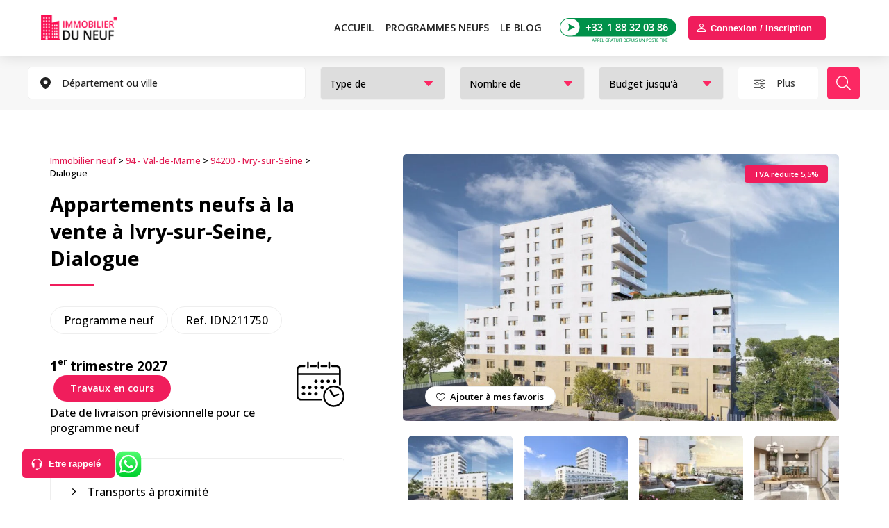

--- FILE ---
content_type: text/html; charset=UTF-8
request_url: https://immobilierduneuf.com/programme-immobilier-neuf-val-de-marne/ivry-sur-seine/dialogue/
body_size: 20574
content:

<!DOCTYPE html>

<html lang="fr-FR">

<head><script>if(navigator.userAgent.match(/MSIE|Internet Explorer/i)||navigator.userAgent.match(/Trident\/7\..*?rv:11/i)){var href=document.location.href;if(!href.match(/[?&]nowprocket/)){if(href.indexOf("?")==-1){if(href.indexOf("#")==-1){document.location.href=href+"?nowprocket=1"}else{document.location.href=href.replace("#","?nowprocket=1#")}}else{if(href.indexOf("#")==-1){document.location.href=href+"&nowprocket=1"}else{document.location.href=href.replace("#","&nowprocket=1#")}}}}</script><script>class RocketLazyLoadScripts{constructor(e){this.triggerEvents=e,this.eventOptions={passive:!0},this.userEventListener=this.triggerListener.bind(this),this.delayedScripts={normal:[],async:[],defer:[]},this.allJQueries=[]}_addUserInteractionListener(e){this.triggerEvents.forEach((t=>window.addEventListener(t,e.userEventListener,e.eventOptions)))}_removeUserInteractionListener(e){this.triggerEvents.forEach((t=>window.removeEventListener(t,e.userEventListener,e.eventOptions)))}triggerListener(){this._removeUserInteractionListener(this),"loading"===document.readyState?document.addEventListener("DOMContentLoaded",this._loadEverythingNow.bind(this)):this._loadEverythingNow()}async _loadEverythingNow(){this._delayEventListeners(),this._delayJQueryReady(this),this._handleDocumentWrite(),this._registerAllDelayedScripts(),this._preloadAllScripts(),await this._loadScriptsFromList(this.delayedScripts.normal),await this._loadScriptsFromList(this.delayedScripts.defer),await this._loadScriptsFromList(this.delayedScripts.async),await this._triggerDOMContentLoaded(),await this._triggerWindowLoad(),window.dispatchEvent(new Event("rocket-allScriptsLoaded"))}_registerAllDelayedScripts(){document.querySelectorAll("script[type=rocketlazyloadscript]").forEach((e=>{e.hasAttribute("src")?e.hasAttribute("async")&&!1!==e.async?this.delayedScripts.async.push(e):e.hasAttribute("defer")&&!1!==e.defer||"module"===e.getAttribute("data-rocket-type")?this.delayedScripts.defer.push(e):this.delayedScripts.normal.push(e):this.delayedScripts.normal.push(e)}))}async _transformScript(e){return await this._requestAnimFrame(),new Promise((t=>{const n=document.createElement("script");let r;[...e.attributes].forEach((e=>{let t=e.nodeName;"type"!==t&&("data-rocket-type"===t&&(t="type",r=e.nodeValue),n.setAttribute(t,e.nodeValue))})),e.hasAttribute("src")?(n.addEventListener("load",t),n.addEventListener("error",t)):(n.text=e.text,t()),e.parentNode.replaceChild(n,e)}))}async _loadScriptsFromList(e){const t=e.shift();return t?(await this._transformScript(t),this._loadScriptsFromList(e)):Promise.resolve()}_preloadAllScripts(){var e=document.createDocumentFragment();[...this.delayedScripts.normal,...this.delayedScripts.defer,...this.delayedScripts.async].forEach((t=>{const n=t.getAttribute("src");if(n){const t=document.createElement("link");t.href=n,t.rel="preload",t.as="script",e.appendChild(t)}})),document.head.appendChild(e)}_delayEventListeners(){let e={};function t(t,n){!function(t){function n(n){return e[t].eventsToRewrite.indexOf(n)>=0?"rocket-"+n:n}e[t]||(e[t]={originalFunctions:{add:t.addEventListener,remove:t.removeEventListener},eventsToRewrite:[]},t.addEventListener=function(){arguments[0]=n(arguments[0]),e[t].originalFunctions.add.apply(t,arguments)},t.removeEventListener=function(){arguments[0]=n(arguments[0]),e[t].originalFunctions.remove.apply(t,arguments)})}(t),e[t].eventsToRewrite.push(n)}function n(e,t){let n=e[t];Object.defineProperty(e,t,{get:()=>n||function(){},set(r){e["rocket"+t]=n=r}})}t(document,"DOMContentLoaded"),t(window,"DOMContentLoaded"),t(window,"load"),t(window,"pageshow"),t(document,"readystatechange"),n(document,"onreadystatechange"),n(window,"onload"),n(window,"onpageshow")}_delayJQueryReady(e){let t=window.jQuery;Object.defineProperty(window,"jQuery",{get:()=>t,set(n){if(n&&n.fn&&!e.allJQueries.includes(n)){n.fn.ready=n.fn.init.prototype.ready=function(t){e.domReadyFired?t.bind(document)(n):document.addEventListener("rocket-DOMContentLoaded",(()=>t.bind(document)(n)))};const t=n.fn.on;n.fn.on=n.fn.init.prototype.on=function(){if(this[0]===window){function e(e){return e.split(" ").map((e=>"load"===e||0===e.indexOf("load.")?"rocket-jquery-load":e)).join(" ")}"string"==typeof arguments[0]||arguments[0]instanceof String?arguments[0]=e(arguments[0]):"object"==typeof arguments[0]&&Object.keys(arguments[0]).forEach((t=>{delete Object.assign(arguments[0],{[e(t)]:arguments[0][t]})[t]}))}return t.apply(this,arguments),this},e.allJQueries.push(n)}t=n}})}async _triggerDOMContentLoaded(){this.domReadyFired=!0,await this._requestAnimFrame(),document.dispatchEvent(new Event("rocket-DOMContentLoaded")),await this._requestAnimFrame(),window.dispatchEvent(new Event("rocket-DOMContentLoaded")),await this._requestAnimFrame(),document.dispatchEvent(new Event("rocket-readystatechange")),await this._requestAnimFrame(),document.rocketonreadystatechange&&document.rocketonreadystatechange()}async _triggerWindowLoad(){await this._requestAnimFrame(),window.dispatchEvent(new Event("rocket-load")),await this._requestAnimFrame(),window.rocketonload&&window.rocketonload(),await this._requestAnimFrame(),this.allJQueries.forEach((e=>e(window).trigger("rocket-jquery-load"))),window.dispatchEvent(new Event("rocket-pageshow")),await this._requestAnimFrame(),window.rocketonpageshow&&window.rocketonpageshow()}_handleDocumentWrite(){const e=new Map;document.write=document.writeln=function(t){const n=document.currentScript,r=document.createRange(),i=n.parentElement;let o=e.get(n);void 0===o&&(o=n.nextSibling,e.set(n,o));const a=document.createDocumentFragment();r.setStart(a,0),a.appendChild(r.createContextualFragment(t)),i.insertBefore(a,o)}}async _requestAnimFrame(){return new Promise((e=>requestAnimationFrame(e)))}static run(){const e=new RocketLazyLoadScripts(["keydown","mousemove","touchmove","touchstart","touchend","wheel"]);e._addUserInteractionListener(e)}}RocketLazyLoadScripts.run();
</script>

	

	<!-- Google Tag Manager -->

	<script type="rocketlazyloadscript">(function(w,d,s,l,i){w[l]=w[l]||[];w[l].push({'gtm.start':

	new Date().getTime(),event:'gtm.js'});var f=d.getElementsByTagName(s)[0],

	j=d.createElement(s),dl=l!='dataLayer'?'&l='+l:'';j.async=true;j.src=

	'https://www.googletagmanager.com/gtm.js?id='+i+dl;f.parentNode.insertBefore(j,f);

	})(window,document,'script','dataLayer','GTM-T4S8BBC');</script>

	<!-- End Google Tag Manager -->



	<meta charset="utf-8">

	<title>Dialogue, programme immobilier neuf Ivry-Sur-Seine</title><link rel="preload" as="style" href="https://fonts.googleapis.com/css2?family=Open+Sans:wght@500;600;700&#038;display=swap" /><link rel="stylesheet" href="https://fonts.googleapis.com/css2?family=Open+Sans:wght@500;600;700&#038;display=swap" media="print" onload="this.media='all'" /><noscript><link rel="stylesheet" href="https://fonts.googleapis.com/css2?family=Open+Sans:wght@500;600;700&#038;display=swap" /></noscript>

	<link rel="icon" type="image/x-icon" href="https://immobilierduneuf.com/wp-content/themes/immoneuf/img/icon.ico" />

	<meta name="viewport" content="width=device-width, initial-scale=1.0">
	
	<link rel="preconnect" href="https://fonts.gstatic.com">

	





	
			

	<link data-minify="1" rel="stylesheet" type="text/css" href="https://immobilierduneuf.com/wp-content/cache/min/1/wp-content/themes/immoneuf/style.css?ver=1766047437" />

	<link data-minify="1" rel="stylesheet" id="mobile" type="text/css" href="https://immobilierduneuf.com/wp-content/cache/min/1/wp-content/themes/immoneuf/mobile.css?ver=1766047437" />

	<link data-minify="1" rel="stylesheet" id="pad" type="text/css" href="https://immobilierduneuf.com/wp-content/cache/min/1/wp-content/themes/immoneuf/pad.css?ver=1766047437" />
			
	<script type="rocketlazyloadscript" defer data-rocket-type="text/javascript" src="https://immobilierduneuf.com/wp-content/themes/immoneuf/js/jquery-3.6.0.min.js"></script>



	
		<link rel="stylesheet" href="https://immobilierduneuf.com/wp-content/themes/immoneuf/js/select2/select2.min.css" rel="stylesheet" />

	
	
		<script type="rocketlazyloadscript" defer src="https://immobilierduneuf.com/wp-content/themes/immoneuf/js/select2/select2.min.js"></script>

	 
	 
		<link data-minify="1" rel="stylesheet" href="https://immobilierduneuf.com/wp-content/cache/min/1/wp-content/themes/immoneuf/css/search-mean.css?ver=1766047437" rel="stylesheet" /> 
	

	
		

	
		<meta property="og:image" content="https://immobilierduneuf.com/wp-content/uploads/2023/10/dialogue-94200-ivry-sur-seine-22965-1024x707.jpg"/>

		
		<script type="rocketlazyloadscript" defer data-rocket-type="text/javascript" src="https://immobilierduneuf.com/wp-content/themes/immoneuf/js/lightbox.min.js"></script>

		<link rel="stylesheet" type="text/css" href="https://immobilierduneuf.com/wp-content/themes/immoneuf/css/lightbox.min.css" />

		
	
	

	
		
			<link data-minify="1" rel="stylesheet" type="text/css"  href="https://immobilierduneuf.com/wp-content/cache/min/1/wp-content/themes/immoneuf/css/swiper.min.css?ver=1766047437" />

			<script type="rocketlazyloadscript" defer data-rocket-type="text/javascript" src="https://immobilierduneuf.com/wp-content/themes/immoneuf/js/swiper.min.js"></script>

		
	


	<link data-minify="1" rel="stylesheet" type="text/css" href="https://immobilierduneuf.com/wp-content/cache/min/1/wp-content/themes/immoneuf/css/login.css?ver=1766047437" />

	<link data-minify="1" rel="stylesheet" type="text/css" href="https://immobilierduneuf.com/wp-content/cache/min/1/wp-content/themes/immoneuf/css/register.css?ver=1766047437" />



			

	<script type="rocketlazyloadscript" data-minify="1" defer data-rocket-type="text/javascript" src="https://immobilierduneuf.com/wp-content/cache/min/1/wp-content/themes/immoneuf/js/home.js?ver=1766047437"></script>

	<script type="rocketlazyloadscript" data-minify="1" defer data-rocket-type="text/javascript" src="https://immobilierduneuf.com/wp-content/cache/min/1/wp-content/themes/immoneuf/js/search.js?ver=1766047437"></script>

	

	
	
	<meta name='robots' content='index, follow, max-image-preview:large, max-snippet:-1, max-video-preview:-1' />

	<!-- This site is optimized with the Yoast SEO Premium plugin v23.6 (Yoast SEO v25.0) - https://yoast.com/wordpress/plugins/seo/ -->
	<meta name="description" content="Retrouvez tous les appartements et logements neufs du programme Dialogue à Ivry-Sur-Seine encore disponibles." />
	<link rel="canonical" href="https://immobilierduneuf.com/programme-immobilier-neuf-val-de-marne/ivry-sur-seine/dialogue/" />
	<meta property="og:locale" content="fr_FR" />
	<meta property="og:type" content="article" />
	<meta property="og:title" content="Dialogue, programme immobilier neuf Ivry-Sur-Seine" />
	<meta property="og:description" content="Retrouvez tous les appartements et logements neufs du programme Dialogue à Ivry-Sur-Seine encore disponibles." />
	<meta property="og:url" content="https://immobilierduneuf.com/programme-immobilier-neuf-val-de-marne/ivry-sur-seine/dialogue/" />
	<meta property="og:site_name" content="Immobilierduneuf.com" />
	<meta property="article:publisher" content="https://www.facebook.com/immobilierduneuf/" />
	<meta property="article:published_time" content="2023-10-24T07:50:01+00:00" />
	<meta property="og:image" content="https://immobilierduneuf.com/wp-content/uploads/2023/10/dialogue-94200-ivry-sur-seine-22965.jpg" />
	<meta property="og:image:width" content="2560" />
	<meta property="og:image:height" content="1768" />
	<meta property="og:image:type" content="image/jpeg" />
	<meta name="author" content="Fabrizio Di Pasquale" />
	<meta name="twitter:card" content="summary_large_image" />
	<meta name="twitter:label1" content="Écrit par" />
	<meta name="twitter:data1" content="Fabrizio Di Pasquale" />
	<meta name="twitter:label2" content="Durée de lecture estimée" />
	<meta name="twitter:data2" content="1 minute" />
	<script type="application/ld+json" class="yoast-schema-graph">{"@context":"https://schema.org","@graph":[{"@type":"Article","@id":"https://immobilierduneuf.com/programme-immobilier-neuf-val-de-marne/ivry-sur-seine/dialogue/#article","isPartOf":{"@id":"https://immobilierduneuf.com/programme-immobilier-neuf-val-de-marne/ivry-sur-seine/dialogue/"},"author":{"name":"Fabrizio Di Pasquale","@id":"https://immobilierduneuf.com/#/schema/person/9bf305f92bf30493f4483e26949c2f63"},"headline":"Dialogue","datePublished":"2023-10-24T07:50:01+00:00","mainEntityOfPage":{"@id":"https://immobilierduneuf.com/programme-immobilier-neuf-val-de-marne/ivry-sur-seine/dialogue/"},"wordCount":147,"commentCount":0,"publisher":{"@id":"https://immobilierduneuf.com/#organization"},"image":{"@id":"https://immobilierduneuf.com/programme-immobilier-neuf-val-de-marne/ivry-sur-seine/dialogue/#primaryimage"},"thumbnailUrl":"https://immobilierduneuf.com/wp-content/uploads/2023/10/dialogue-94200-ivry-sur-seine-22965.jpg","articleSection":["94200 - Ivry-sur-Seine"],"inLanguage":"fr-FR","potentialAction":[{"@type":"CommentAction","name":"Comment","target":["https://immobilierduneuf.com/programme-immobilier-neuf-val-de-marne/ivry-sur-seine/dialogue/#respond"]}]},{"@type":"WebPage","@id":"https://immobilierduneuf.com/programme-immobilier-neuf-val-de-marne/ivry-sur-seine/dialogue/","url":"https://immobilierduneuf.com/programme-immobilier-neuf-val-de-marne/ivry-sur-seine/dialogue/","name":"Dialogue, programme immobilier neuf Ivry-Sur-Seine","isPartOf":{"@id":"https://immobilierduneuf.com/#website"},"primaryImageOfPage":{"@id":"https://immobilierduneuf.com/programme-immobilier-neuf-val-de-marne/ivry-sur-seine/dialogue/#primaryimage"},"image":{"@id":"https://immobilierduneuf.com/programme-immobilier-neuf-val-de-marne/ivry-sur-seine/dialogue/#primaryimage"},"thumbnailUrl":"https://immobilierduneuf.com/wp-content/uploads/2023/10/dialogue-94200-ivry-sur-seine-22965.jpg","datePublished":"2023-10-24T07:50:01+00:00","description":"Retrouvez tous les appartements et logements neufs du programme Dialogue à Ivry-Sur-Seine encore disponibles.","breadcrumb":{"@id":"https://immobilierduneuf.com/programme-immobilier-neuf-val-de-marne/ivry-sur-seine/dialogue/#breadcrumb"},"inLanguage":"fr-FR","potentialAction":[{"@type":"ReadAction","target":["https://immobilierduneuf.com/programme-immobilier-neuf-val-de-marne/ivry-sur-seine/dialogue/"]}]},{"@type":"ImageObject","inLanguage":"fr-FR","@id":"https://immobilierduneuf.com/programme-immobilier-neuf-val-de-marne/ivry-sur-seine/dialogue/#primaryimage","url":"https://immobilierduneuf.com/wp-content/uploads/2023/10/dialogue-94200-ivry-sur-seine-22965.jpg","contentUrl":"https://immobilierduneuf.com/wp-content/uploads/2023/10/dialogue-94200-ivry-sur-seine-22965.jpg","width":2560,"height":1768},{"@type":"BreadcrumbList","@id":"https://immobilierduneuf.com/programme-immobilier-neuf-val-de-marne/ivry-sur-seine/dialogue/#breadcrumb","itemListElement":[{"@type":"ListItem","position":1,"name":"Immobilier neuf","item":"https://immobilierduneuf.com/"},{"@type":"ListItem","position":2,"name":"94 - Val-de-Marne","item":"https://immobilierduneuf.com/programme-immobilier-neuf-val-de-marne/"},{"@type":"ListItem","position":3,"name":"94200 - Ivry-sur-Seine","item":"https://immobilierduneuf.com/programme-immobilier-neuf-val-de-marne/ivry-sur-seine/"},{"@type":"ListItem","position":4,"name":"Dialogue"}]},{"@type":"WebSite","@id":"https://immobilierduneuf.com/#website","url":"https://immobilierduneuf.com/","name":"Immobilierduneuf.com","description":"Immobilier du Neuf : Trouvez votre chez-vous tout neuf","publisher":{"@id":"https://immobilierduneuf.com/#organization"},"alternateName":"Immobilier Neuf","potentialAction":[{"@type":"SearchAction","target":{"@type":"EntryPoint","urlTemplate":"https://immobilierduneuf.com/?s={search_term_string}"},"query-input":{"@type":"PropertyValueSpecification","valueRequired":true,"valueName":"search_term_string"}}],"inLanguage":"fr-FR"},{"@type":"Organization","@id":"https://immobilierduneuf.com/#organization","name":"IMMODEFISC","alternateName":"immobilierduneuf.com","url":"https://immobilierduneuf.com/","logo":{"@type":"ImageObject","inLanguage":"fr-FR","@id":"https://immobilierduneuf.com/#/schema/logo/image/","url":"https://immobilierduneuf.com/wp-content/uploads/2024/10/logo.jpg","contentUrl":"https://immobilierduneuf.com/wp-content/uploads/2024/10/logo.jpg","width":696,"height":696,"caption":"IMMODEFISC"},"image":{"@id":"https://immobilierduneuf.com/#/schema/logo/image/"},"sameAs":["https://www.facebook.com/immobilierduneuf/"],"description":"Immobilier du Neuf est une agence immobilière spécialisée dans la vente de biens immobiliers neufs en Ile de France. L'entreprise offre une large sélection d'appartements et de maisons neuves, aidant les clients à trouver et à acquérir le logement idéal parmi les dernières constructions disponibles. Avec une expertise approfondie du marché du neuf, Immobilier du Neuf accompagne les acheteurs tout au long du processus, de la recherche initiale jusqu'à la finalisation de l'achat.","email":"commercial@immobilierduneuf.com","telephone":"0188320386","legalName":"IMMODEFISC","foundingDate":"2010-07-25","vatID":"FR86524395928","taxID":"52439592800012","numberOfEmployees":{"@type":"QuantitativeValue","minValue":"1","maxValue":"10"}},{"@type":"Person","@id":"https://immobilierduneuf.com/#/schema/person/9bf305f92bf30493f4483e26949c2f63","name":"Fabrizio Di Pasquale"}]}</script>
	<!-- / Yoast SEO Premium plugin. -->


<link href='https://fonts.gstatic.com' crossorigin rel='preconnect' />
<link rel="alternate" title="oEmbed (JSON)" type="application/json+oembed" href="https://immobilierduneuf.com/wp-json/oembed/1.0/embed?url=https%3A%2F%2Fimmobilierduneuf.com%2Fprogramme-immobilier-neuf-val-de-marne%2Fivry-sur-seine%2Fdialogue%2F" />
<link rel="alternate" title="oEmbed (XML)" type="text/xml+oembed" href="https://immobilierduneuf.com/wp-json/oembed/1.0/embed?url=https%3A%2F%2Fimmobilierduneuf.com%2Fprogramme-immobilier-neuf-val-de-marne%2Fivry-sur-seine%2Fdialogue%2F&#038;format=xml" />
<style id='wp-img-auto-sizes-contain-inline-css' type='text/css'>
img:is([sizes=auto i],[sizes^="auto," i]){contain-intrinsic-size:3000px 1500px}
/*# sourceURL=wp-img-auto-sizes-contain-inline-css */
</style>
<link rel="https://api.w.org/" href="https://immobilierduneuf.com/wp-json/" /><link rel="alternate" title="JSON" type="application/json" href="https://immobilierduneuf.com/wp-json/wp/v2/posts/22967" /><link rel="EditURI" type="application/rsd+xml" title="RSD" href="https://immobilierduneuf.com/xmlrpc.php?rsd" />
<meta name="generator" content="WordPress 6.9" />
<link rel='shortlink' href='https://immobilierduneuf.com/?p=22967' />
<noscript><style id="rocket-lazyload-nojs-css">.rll-youtube-player, [data-lazy-src]{display:none !important;}</style></noscript>
	
	
		<meta property="og:title" content="Programme immobilier neuf Ivry-Sur-Seine" />

	 
		
	
<style id='global-styles-inline-css' type='text/css'>
:root{--wp--preset--aspect-ratio--square: 1;--wp--preset--aspect-ratio--4-3: 4/3;--wp--preset--aspect-ratio--3-4: 3/4;--wp--preset--aspect-ratio--3-2: 3/2;--wp--preset--aspect-ratio--2-3: 2/3;--wp--preset--aspect-ratio--16-9: 16/9;--wp--preset--aspect-ratio--9-16: 9/16;--wp--preset--color--black: #000000;--wp--preset--color--cyan-bluish-gray: #abb8c3;--wp--preset--color--white: #ffffff;--wp--preset--color--pale-pink: #f78da7;--wp--preset--color--vivid-red: #cf2e2e;--wp--preset--color--luminous-vivid-orange: #ff6900;--wp--preset--color--luminous-vivid-amber: #fcb900;--wp--preset--color--light-green-cyan: #7bdcb5;--wp--preset--color--vivid-green-cyan: #00d084;--wp--preset--color--pale-cyan-blue: #8ed1fc;--wp--preset--color--vivid-cyan-blue: #0693e3;--wp--preset--color--vivid-purple: #9b51e0;--wp--preset--gradient--vivid-cyan-blue-to-vivid-purple: linear-gradient(135deg,rgb(6,147,227) 0%,rgb(155,81,224) 100%);--wp--preset--gradient--light-green-cyan-to-vivid-green-cyan: linear-gradient(135deg,rgb(122,220,180) 0%,rgb(0,208,130) 100%);--wp--preset--gradient--luminous-vivid-amber-to-luminous-vivid-orange: linear-gradient(135deg,rgb(252,185,0) 0%,rgb(255,105,0) 100%);--wp--preset--gradient--luminous-vivid-orange-to-vivid-red: linear-gradient(135deg,rgb(255,105,0) 0%,rgb(207,46,46) 100%);--wp--preset--gradient--very-light-gray-to-cyan-bluish-gray: linear-gradient(135deg,rgb(238,238,238) 0%,rgb(169,184,195) 100%);--wp--preset--gradient--cool-to-warm-spectrum: linear-gradient(135deg,rgb(74,234,220) 0%,rgb(151,120,209) 20%,rgb(207,42,186) 40%,rgb(238,44,130) 60%,rgb(251,105,98) 80%,rgb(254,248,76) 100%);--wp--preset--gradient--blush-light-purple: linear-gradient(135deg,rgb(255,206,236) 0%,rgb(152,150,240) 100%);--wp--preset--gradient--blush-bordeaux: linear-gradient(135deg,rgb(254,205,165) 0%,rgb(254,45,45) 50%,rgb(107,0,62) 100%);--wp--preset--gradient--luminous-dusk: linear-gradient(135deg,rgb(255,203,112) 0%,rgb(199,81,192) 50%,rgb(65,88,208) 100%);--wp--preset--gradient--pale-ocean: linear-gradient(135deg,rgb(255,245,203) 0%,rgb(182,227,212) 50%,rgb(51,167,181) 100%);--wp--preset--gradient--electric-grass: linear-gradient(135deg,rgb(202,248,128) 0%,rgb(113,206,126) 100%);--wp--preset--gradient--midnight: linear-gradient(135deg,rgb(2,3,129) 0%,rgb(40,116,252) 100%);--wp--preset--font-size--small: 13px;--wp--preset--font-size--medium: 20px;--wp--preset--font-size--large: 36px;--wp--preset--font-size--x-large: 42px;--wp--preset--spacing--20: 0.44rem;--wp--preset--spacing--30: 0.67rem;--wp--preset--spacing--40: 1rem;--wp--preset--spacing--50: 1.5rem;--wp--preset--spacing--60: 2.25rem;--wp--preset--spacing--70: 3.38rem;--wp--preset--spacing--80: 5.06rem;--wp--preset--shadow--natural: 6px 6px 9px rgba(0, 0, 0, 0.2);--wp--preset--shadow--deep: 12px 12px 50px rgba(0, 0, 0, 0.4);--wp--preset--shadow--sharp: 6px 6px 0px rgba(0, 0, 0, 0.2);--wp--preset--shadow--outlined: 6px 6px 0px -3px rgb(255, 255, 255), 6px 6px rgb(0, 0, 0);--wp--preset--shadow--crisp: 6px 6px 0px rgb(0, 0, 0);}:where(.is-layout-flex){gap: 0.5em;}:where(.is-layout-grid){gap: 0.5em;}body .is-layout-flex{display: flex;}.is-layout-flex{flex-wrap: wrap;align-items: center;}.is-layout-flex > :is(*, div){margin: 0;}body .is-layout-grid{display: grid;}.is-layout-grid > :is(*, div){margin: 0;}:where(.wp-block-columns.is-layout-flex){gap: 2em;}:where(.wp-block-columns.is-layout-grid){gap: 2em;}:where(.wp-block-post-template.is-layout-flex){gap: 1.25em;}:where(.wp-block-post-template.is-layout-grid){gap: 1.25em;}.has-black-color{color: var(--wp--preset--color--black) !important;}.has-cyan-bluish-gray-color{color: var(--wp--preset--color--cyan-bluish-gray) !important;}.has-white-color{color: var(--wp--preset--color--white) !important;}.has-pale-pink-color{color: var(--wp--preset--color--pale-pink) !important;}.has-vivid-red-color{color: var(--wp--preset--color--vivid-red) !important;}.has-luminous-vivid-orange-color{color: var(--wp--preset--color--luminous-vivid-orange) !important;}.has-luminous-vivid-amber-color{color: var(--wp--preset--color--luminous-vivid-amber) !important;}.has-light-green-cyan-color{color: var(--wp--preset--color--light-green-cyan) !important;}.has-vivid-green-cyan-color{color: var(--wp--preset--color--vivid-green-cyan) !important;}.has-pale-cyan-blue-color{color: var(--wp--preset--color--pale-cyan-blue) !important;}.has-vivid-cyan-blue-color{color: var(--wp--preset--color--vivid-cyan-blue) !important;}.has-vivid-purple-color{color: var(--wp--preset--color--vivid-purple) !important;}.has-black-background-color{background-color: var(--wp--preset--color--black) !important;}.has-cyan-bluish-gray-background-color{background-color: var(--wp--preset--color--cyan-bluish-gray) !important;}.has-white-background-color{background-color: var(--wp--preset--color--white) !important;}.has-pale-pink-background-color{background-color: var(--wp--preset--color--pale-pink) !important;}.has-vivid-red-background-color{background-color: var(--wp--preset--color--vivid-red) !important;}.has-luminous-vivid-orange-background-color{background-color: var(--wp--preset--color--luminous-vivid-orange) !important;}.has-luminous-vivid-amber-background-color{background-color: var(--wp--preset--color--luminous-vivid-amber) !important;}.has-light-green-cyan-background-color{background-color: var(--wp--preset--color--light-green-cyan) !important;}.has-vivid-green-cyan-background-color{background-color: var(--wp--preset--color--vivid-green-cyan) !important;}.has-pale-cyan-blue-background-color{background-color: var(--wp--preset--color--pale-cyan-blue) !important;}.has-vivid-cyan-blue-background-color{background-color: var(--wp--preset--color--vivid-cyan-blue) !important;}.has-vivid-purple-background-color{background-color: var(--wp--preset--color--vivid-purple) !important;}.has-black-border-color{border-color: var(--wp--preset--color--black) !important;}.has-cyan-bluish-gray-border-color{border-color: var(--wp--preset--color--cyan-bluish-gray) !important;}.has-white-border-color{border-color: var(--wp--preset--color--white) !important;}.has-pale-pink-border-color{border-color: var(--wp--preset--color--pale-pink) !important;}.has-vivid-red-border-color{border-color: var(--wp--preset--color--vivid-red) !important;}.has-luminous-vivid-orange-border-color{border-color: var(--wp--preset--color--luminous-vivid-orange) !important;}.has-luminous-vivid-amber-border-color{border-color: var(--wp--preset--color--luminous-vivid-amber) !important;}.has-light-green-cyan-border-color{border-color: var(--wp--preset--color--light-green-cyan) !important;}.has-vivid-green-cyan-border-color{border-color: var(--wp--preset--color--vivid-green-cyan) !important;}.has-pale-cyan-blue-border-color{border-color: var(--wp--preset--color--pale-cyan-blue) !important;}.has-vivid-cyan-blue-border-color{border-color: var(--wp--preset--color--vivid-cyan-blue) !important;}.has-vivid-purple-border-color{border-color: var(--wp--preset--color--vivid-purple) !important;}.has-vivid-cyan-blue-to-vivid-purple-gradient-background{background: var(--wp--preset--gradient--vivid-cyan-blue-to-vivid-purple) !important;}.has-light-green-cyan-to-vivid-green-cyan-gradient-background{background: var(--wp--preset--gradient--light-green-cyan-to-vivid-green-cyan) !important;}.has-luminous-vivid-amber-to-luminous-vivid-orange-gradient-background{background: var(--wp--preset--gradient--luminous-vivid-amber-to-luminous-vivid-orange) !important;}.has-luminous-vivid-orange-to-vivid-red-gradient-background{background: var(--wp--preset--gradient--luminous-vivid-orange-to-vivid-red) !important;}.has-very-light-gray-to-cyan-bluish-gray-gradient-background{background: var(--wp--preset--gradient--very-light-gray-to-cyan-bluish-gray) !important;}.has-cool-to-warm-spectrum-gradient-background{background: var(--wp--preset--gradient--cool-to-warm-spectrum) !important;}.has-blush-light-purple-gradient-background{background: var(--wp--preset--gradient--blush-light-purple) !important;}.has-blush-bordeaux-gradient-background{background: var(--wp--preset--gradient--blush-bordeaux) !important;}.has-luminous-dusk-gradient-background{background: var(--wp--preset--gradient--luminous-dusk) !important;}.has-pale-ocean-gradient-background{background: var(--wp--preset--gradient--pale-ocean) !important;}.has-electric-grass-gradient-background{background: var(--wp--preset--gradient--electric-grass) !important;}.has-midnight-gradient-background{background: var(--wp--preset--gradient--midnight) !important;}.has-small-font-size{font-size: var(--wp--preset--font-size--small) !important;}.has-medium-font-size{font-size: var(--wp--preset--font-size--medium) !important;}.has-large-font-size{font-size: var(--wp--preset--font-size--large) !important;}.has-x-large-font-size{font-size: var(--wp--preset--font-size--x-large) !important;}
/*# sourceURL=global-styles-inline-css */
</style>
</head>



<body class="wp-singular post-template-default single single-post postid-22967 single-format-standard wp-theme-immoneuf class-name" data-siteurl="https://immobilierduneuf.com" data-home_url="https://immobilierduneuf.com"> 



<!-- Google Tag Manager (noscript) -->

<noscript><iframe src="https://www.googletagmanager.com/ns.html?id=GTM-T4S8BBC"

height="0" width="0" style="display:none;visibility:hidden"></iframe></noscript>

<!-- End Google Tag Manager (noscript) --> 







 

 










 


	<section class="global">

		<section class="page">


		<header class="main"  >

			<div class="content">

				<a class="logo" href="https://immobilierduneuf.com"aria-label="Immobilierduneuf" >Immobilierduneuf</a>

				
				<div class="logo_whatsapp_icon  logo_whatsapp_icon_two">

					<a target="_blank" title="whatsapp" href="https://api.whatsapp.com/send?phone=33688100250">

						<img style="display:none;" height="30" src="data:image/svg+xml,%3Csvg%20xmlns='http://www.w3.org/2000/svg'%20viewBox='0%200%200%2030'%3E%3C/svg%3E" alt="logo_whatsapp_icon" data-lazy-src="https://immobilierduneuf.com/wp-content/themes/immoneuf/img/logo_whatsapp_icon.svg"><noscript><img style="display:none;" height="30" src="https://immobilierduneuf.com/wp-content/themes/immoneuf/img/logo_whatsapp_icon.svg" alt="logo_whatsapp_icon"></noscript>

					</a>

				</div>

				
				<button class="icon-filter">Rechercher</button>

				
				<div class="pad-phone">

					<a href="tel:0188320386">

						<img  src="data:image/svg+xml,%3Csvg%20xmlns='http://www.w3.org/2000/svg'%20viewBox='0%200%200%200'%3E%3C/svg%3E" alt="0188320386" data-lazy-src="https://immobilierduneuf.com/wp-content/themes/immoneuf/img/header_phone.png"><noscript><img  src="https://immobilierduneuf.com/wp-content/themes/immoneuf/img/header_phone.png" alt="0188320386"></noscript>

					</a>

				</div>

				<div class="callback max122"><button>Etre rappelé</button></div>

				<div class="unealerte max120"><button>Déposer une alerte</button></div>

				<div class="header_login max120 login_model">

					
					
				</div>

				<div class="icon-menu"></div>

				<div class="layout"></div>  

				<nav>

					<ul>

						<li>

							<a href="https://immobilierduneuf.com">Accueil</a>

						</li>

						<li>

							
							
								<p><a style=" border: none; color: #222; " href="https://immobilierduneuf.com/rechercher/">PROGRAMMES NEUFS</a></p>

								<div class="submenu">
	<div class="col2">
		<h3>Programmes immobiliers neufs par département</h3>
		<ul class="citylist">
			<li>
				<a href="https://immobilierduneuf.com/programme-immobilier-neuf-hauts-de-seine/">Hauts-de-seine (92)</a>
				<span>129 programmes immobilier trouvés</span>
			</li>
			<li>
				<a href="https://immobilierduneuf.com/programme-immobilier-neuf-seine-saint-denis/">Seine-saint-denis (93)</a>
				<span>135 programmes immobilier trouvés</span>
			</li>
			<li>
				<a href="https://immobilierduneuf.com/programme-immobilier-neuf-seine-et-marne/">Seine-et-marne (77)</a>
				<span>75 programmes immobilier trouvés</span>
			</li>
			<li>
				<a href="https://immobilierduneuf.com/programme-immobilier-neuf-essonne/">Essonne (91)</a>
				<span>70 programmes immobilier trouvés</span>
			</li>
			<li>
				<a href="https://immobilierduneuf.com/programme-immobilier-neuf-alpes-maritimes/">Alpes-maritimes (06)</a>
				<span>64 programmes immobilier trouvés</span>
			</li>
			
			<li>
				<a href="https://immobilierduneuf.com/programme-immobilier-neuf-rhone/">Rhône (69)</a>
				<span>103 programmes immobilier trouvés</span>
			</li>

			<li>
				<a href="https://immobilierduneuf.com/programme-immobilier-neuf-paris/">Paris (75)</a>
				<span>21 programmes immobilier trouvés</span>
			</li>
			<li>
				<a href="https://immobilierduneuf.com/programme-immobilier-neuf-val-de-marne/">Val-de-marne (94)</a>
				<span>132 programmes immobilier trouvés</span>
			</li>
			<li>
				<a href="https://immobilierduneuf.com/programme-immobilier-neuf-yvelines/">Yvelines (78)</a>
				<span>98 programmes immobilier trouvés</span>
			</li>
			<li>
				<a href="https://immobilierduneuf.com/programme-immobilier-neuf-val-d-oise/">val-d'oise (95)</a>
				<span>67 programmes immobilier trouvés</span>
			</li>
			<li>
				<a href="https://immobilierduneuf.com/programme-immobilier-neuf-oise/">Oise (60)</a>
				<span>15 programmes immobilier trouvés</span>
			</li>
		</ul>
	</div>
	<div class="col2">
		<h3>Programmes immobiliers neufs par Ville</h3>
		<ul class="citylist">
			<li>
				<a href="https://immobilierduneuf.com/programme-immobilier-neuf-hauts-de-seine/rueil-malmaison/">Rueil-Malmaison</a>
				<span>7 programmes immobilier trouvés</span>
			</li>
			<li>
				<a href="https://immobilierduneuf.com/programme-immobilier-neuf-alpes-maritimes/nice/">Nice</a>
				<span>17 programmes immobilier trouvés</span>
			</li>
			<li>
				<a href="https://immobilierduneuf.com/programme-immobilier-neuf-seine-saint-denis/blanc-mesnil/">Le Blanc-Mesnil</a>
				<span>14 programmes immobilier trouvés</span>
			</li>
			<li>
				<a href="https://immobilierduneuf.com/programme-immobilier-neuf-seine-saint-denis/saint-ouen-93/">Saint-Ouen</a>
				<span>10 programmes immobilier trouvés</span>
			</li>
			<li>
				<a href="https://immobilierduneuf.com/programme-immobilier-neuf-hauts-de-seine/chatenay-malabry/">Châtenay-Malabry</a>
				<span>7 programmes immobilier trouvés</span>
			</li>
			<li>
				<a href="https://immobilierduneuf.com/programme-immobilier-neuf-hauts-de-seine/colombes/">Colombes</a>
				<span>10 programmes immobilier trouvés</span>
			</li>
			<li>
				<a href="https://immobilierduneuf.com/programme-immobilier-neuf-val-de-marne/saint-maur-des-fosses/">Saint-Maur-des-Fossés </a>
				<span>10 programmes immobilier trouvés</span>
			</li>
			<li>
				<a href="https://immobilierduneuf.com/programme-immobilier-neuf-hauts-de-seine/clichy/">Clichy</a>
				<span>3 programmes immobilier trouvés</span>
			</li>
			<li>
				<a href="https://immobilierduneuf.com/programme-immobilier-neuf-hauts-de-seine/clamart/">Clamart</a>
				<span>10 programmes immobilier trouvés</span>
			</li>
			<li>
				<a href="https://immobilierduneuf.com/programme-immobilier-neuf-hauts-de-seine/asnieres-sur-seine/">Asnières-sur-Seine</a>
				<span>5 programmes immobilier trouvés</span>
			</li>
			<li>
				<a href="https://immobilierduneuf.com/programme-immobilier-neuf-val-d-oise/argenteuil/">Argenteuil</a>
				<span>5 programmes immobilier trouvés</span>
			</li>
			<li>
				<a href="https://immobilierduneuf.com/programme-immobilier-neuf-hauts-de-seine/meudon/">Meudon</a>
				<span>2 programmes immobilier trouvés</span>
			</li>
		</ul>
	</div>
	<div class="colban">
		<a href="https://immobilierduneuf.com/programmes-livraison-immediate/" aria-label="category" >livraison immédiate</a>
		<a href="https://immobilierduneuf.com/programmes-tva-reduite/" aria-label="category" >TVA réduite</a>
		<a href="https://immobilierduneuf.com/futurs-programmes-immobiliers/" aria-label="category" >Futurs programmes</a>
	</div>
</div>
							
						</li>

						<li>

							<a href="https://immobilierduneuf.com/blog/">Le blog </a>

						</li>

						<li class="phone">

							<a href="tel:0188320386">

								<img height="40" src="data:image/svg+xml,%3Csvg%20xmlns='http://www.w3.org/2000/svg'%20viewBox='0%200%200%2040'%3E%3C/svg%3E" alt="0188320386" data-lazy-src="https://immobilierduneuf.com/wp-content/themes/immoneuf/img/header_phone.png"><noscript><img height="40" src="https://immobilierduneuf.com/wp-content/themes/immoneuf/img/header_phone.png" alt="0188320386"></noscript>

							</a>

						</li>

						<li class="logo_whatsapp_icon">

							<a target="_blank" href="https://api.whatsapp.com/send?phone=33688100250">

								<img height="40" src="data:image/svg+xml,%3Csvg%20xmlns='http://www.w3.org/2000/svg'%20viewBox='0%200%200%2040'%3E%3C/svg%3E" alt="logo_whatsapp_icon" data-lazy-src="https://immobilierduneuf.com/wp-content/themes/immoneuf/img/logo_whatsapp_icon.svg"><noscript><img height="40" src="https://immobilierduneuf.com/wp-content/themes/immoneuf/img/logo_whatsapp_icon.svg" alt="logo_whatsapp_icon"></noscript>

							</a>

						</li>

						<li class="callback navcallback custom"><button>Etre rappelé</button></li>

						<li class=" navcallback unealerte"><button>Déposer une alerte</button></li>

						<li class="header_login login_model">

							
							
								<button>Connexion / Inscription</button>

							
						</li>

						
						
					</ul>

				</nav>

			</div> 

		</header>

		



<style>
	#show_img.active{
		width: 223px;
		height: 223px;
		background-color: rgb(255, 255, 255);
		display: flex!important;
		align-items: center;
		justify-content: center;
	}
	p#breadcrumbs a {
		font-size: .8rem;
	}
</style>


<div class="search_stick_box">
	<div class="content">
		
<section class="search-template" id="search-template">
	<div class="content">
	<div class="seach-box">

		
		<div class="search-content">
			<div class="custom-search flex">
				<div class="ville">
					<!-- <p>Emplacement</p> -->
					<input type="text" name="ville" placeholder="Département ou ville"  autocomplete="off"/>
					<div class="ville-results">
						<ul></ul>
					</div>
					<div class="search-results-header" >
                      <div class="head flex between"> 
                        <strong>Recherche actuelle</strong>
                        <span>×</span>
                      </div>
                      <ul class="flex">
                                                                                                                                    <li data-id="36018" data-cp="94200" data-insee="94041" data-city="94200 Ivry-sur-Seine">94200 Ivry-sur-Seine<span class="delete">×</span></li>
                                                                                                  </ul>
                    </div>

				</div>
				<div class="type">
				<!-- <p>Type de logement</p> -->
				<select name="type[]">
					<option value="">Type de</option>
					<option value="appartement">Appartement</option>
					<option value="house">Maison</option>
					<option value="duplex">Duplex</option>
					<option value="rooftop">Rooftop</option>
				</select>
				</div>
				<div class="typo">
				<!-- <p>Nombre de pièces</p> -->
				<select name="typo[]">
					<option value="">Nombre de</option> 
					<option value="Studio">Studio</option>
					<option value="T2">T2</option>
					<option value="T3">T3</option>
					<option value="T4">T4</option>
					<option value="T5">T5+</option>
				</select>
				</div>
				<div class="price">
				<!-- <p>Budget jusqu'à</p> -->
					<select name="price">
						<option value="">Budget jusqu'à</option> 
						<option value="200000">200 000€</option> 
						<option value="300000">300 000€</option> 
						<option value="400000">400 000€</option> 
						<option value="500000">500 000€</option>  
						<option value="800000">800 000€</option> 
						<option value="90000000">800 000€+</option> 
					</select>
				</div>
								<div class="results">
				<!-- <p>Rechercher</p> -->
					<div class="flex">
						<button class="plus-search">Plus</button> 
						<button class="submit-search">Rechercher</button> 
					</div>
				</div>
			</div>
			<div class="custom-search flex col3">
				<div class="transport">
					<p>Proximité des transports</p>
					<ul class="transports" data-slug="transports">
					<li class="metro">
						<span data-search="M1" class="sm1"></span>
						<span data-search="M2" class="sm2"></span>
						<span data-search="M3" class="sm3"></span>
						<span data-search="M3b" class="sm3b"></span>
						<span data-search="M4" class="sm4"></span>
						<span data-search="M5" class="sm5"></span>
						<span data-search="M6" class="sm6"></span>
						<span data-search="M7" class="sm7"></span>
						<span data-search="M7b" class="sm7b"></span>
						<span data-search="M8" class="sm8"></span>
						<span data-search="M9" class="sm9"></span>
						<span data-search="M10" class="sm10"></span>
						<span data-search="M11" class="sm11"></span>
						<span data-search="M12" class="sm12"></span>
						<span data-search="M13" class="sm13"></span>
						<span data-search="M14" class="sm14"></span>
						<span data-search="M15" class="sm15"></span>
						<span data-search="M16" class="sm16"></span>
						<span data-search="M17" class="sm17"></span>
						<span data-search="M18" class="sm18"></span>
					</li>
					<li class="transition"> 
						<span data-search="T1" class="st1"></span> 
						<span data-search="T2" class="st2"></span> 
						<span data-search="T3a" class="st3a"></span> 
						<span data-search="T3b" class="st3b"></span> 
						<span data-search="T4" class="st4"></span> 
						<span data-search="T5" class="st5"></span> 
						<span data-search="T6" class="st6"></span> 
						<span data-search="T7" class="st7"></span> 
						<span data-search="T8" class="st8"></span>
						<span data-search="T9" class="st9"></span>
						<span data-search="T10" class="st10"></span>
						<span data-search="T11" class="st11"></span>
						<span data-search="T12" class="st12"></span>
					</li>
					<li class="rer">
						<span data-search="RER A" class="srera"></span>
						<span data-search="RER B" class="srerb"></span>
						<span data-search="RER C" class="srerc"></span>
						<span data-search="RER D" class="srerd"></span>
						<span data-search="RER E" class="srere"></span>
					</li>
					<li class="subway">
						<span data-search="LIGNE J" class="slignej"></span>
						<span data-search="LIGNE H" class="sligneh"></span>
						<span data-search="LIGNE K" class="slignek"></span>
						<span data-search="LIGNE L" class="slignel"></span>
						<span data-search="LIGNE N" class="slignen"></span>
						<span data-search="LIGNE P" class="slignep"></span>
						<span data-search="LIGNE R" class="sligner"></span>
						<span data-search="LIGNE U" class="sligneu"></span>
					</li>
					</ul>
				</div>
				
					<div class="rayon">
						<p>Dans un rayon de</p>
						<select name="rayon">
							<option value="">Sélectionner</option>
							<option value="3">3 km</option>
							<option value="5">5 km</option>
							<option value="10">10 km</option>
							<option value="20">20 km</option>
							<option value="30">30 km+</option>
						</select>
					</div>
					
					<div class="livraison">
						<p>Livraison jusqu'à</p>
						<select name="livraison">
							<option value="">Sélectionner</option>
							<option value="2023-12-31" data-url="immediate"  >Livraison immédiate</option>
							<option value="2024-12-31" data-url="livraison-2024"  >Livraison 2024</option>
							<option value="2025-12-31" data-url="livraison-2025"  >Livraison 2025</option>
							<option value="2026-12-31" data-url="livraison-2026"  >Livraison 2026</option>
						</select>
					</div>
				
									<div class="fiscal">
						<p>Objectif</p>
						<select name="fiscal">
							<option value="secondaire">Habiter</option>
							<option value="locatif">Investissement locatif</option> 
						</select>
					</div>
				
			</div>
			<div class="custom-search flex checkbox col3">
				<p><label for="vat"><input type="checkbox" name="vat" id="vat">TVA réduite</label></p>
			</div>
			</div>
			<!-- <div class="search-footer flex">
				<div>
					<button>Up</button>
				</div>
			</div> -->
	</div>
	</div> 
</section>	</div>
</div>

<div class="content">
	
	<div class="maincontent">
		<div class="infos_program">
			<p id="breadcrumbs"><span><span><a href="https://immobilierduneuf.com/">Immobilier neuf</a></span> &gt; <span><a href="https://immobilierduneuf.com/programme-immobilier-neuf-val-de-marne/">94 - Val-de-Marne</a></span> &gt; <span><a href="https://immobilierduneuf.com/programme-immobilier-neuf-val-de-marne/ivry-sur-seine/">94200 - Ivry-sur-Seine</a></span> &gt; <span class="breadcrumb_last" aria-current="page">Dialogue</span></span></p>			<h1>Appartements neufs à la vente à Ivry-sur-Seine, Dialogue</h1>
						<div class="tags">
				<span>Programme neuf</span>
				<span>Ref. IDN211750</span>
			</div>
			<div class="delivery">
				<strong>
											<span>
							1<sup>er</sup> trimestre 2027						</span>
																<span class="is_actab">Travaux en cours</span>
									</strong>
									<p>Date de livraison prévisionnelle pour ce programme neuf</p>
							</div>
						
			<div class="zone_info">
				<ul>
										
						<li>Transports à proximité
							<ul class="transports">
																	<li data-stationid="6483">
																															<span class="metro"></span>
											<span class="sm7"></span>
																				MAIRIE D'IVRY									</li>	
																	<li data-stationid="6484">
																															<span class="tram"></span>
											<span class="st9"></span>
																				LA BRIQUETERIE									</li>	
															</ul>
						</li>
						
																													<li>Résidence sécurisée. Ascenseur, digicode, interphone</li>
													<li>Cuisines séparées selon logements</li>
													<li> Bibliothèque partagée dans le hall</li>
																					<li>Zone fiscale : A</li>
																<li>Dispositif fiscal : Residence Principale, LMNP / LMP</li>
									</ul>
			</div>
			<div class="rt2012">
				<ul class="huanbao">
					<li class="bbc-label"></li>
					<li class=rt-label></li>
																<li class="pzt-label"><a target="_blank" style=" width: 100%; height: 100%; display: block; " href="https://immobilierduneuf.com/blog/pret-a-taux-zero-2024/"></a></li>
										
						
											<li class=tva-label></li>
						
				</ul>
			</div>
		</div>
		<div class="description"> 
				<div class="gallery" >
											<span class="label vat">
							TVA réduite 5,5%
						</span> 
											 
					<div class="favoris_user   has_images "  data-id="22967" >
						Ajouter à mes favoris
					</div>

					<div class="mainpicture" >
						<div class="ProgramImageWrap"   href="https://immobilierduneuf.com/wp-content/uploads/2023/10/dialogue-94200-ivry-sur-seine-22965.jpg" data-lightbox="example-set" >
							<img src="data:image/svg+xml,%3Csvg%20xmlns='http://www.w3.org/2000/svg'%20viewBox='0%200%200%200'%3E%3C/svg%3E"  alt="" data-lazy-src="https://immobilierduneuf.com/wp-content/uploads/2023/10/dialogue-94200-ivry-sur-seine-22965-1024x707.jpg"><noscript><img src="https://immobilierduneuf.com/wp-content/uploads/2023/10/dialogue-94200-ivry-sur-seine-22965-1024x707.jpg"  alt=""></noscript>
						</div>
																					<div class="ProgramImageWrap LigboxHide"   href="https://immobilierduneuf.com/wp-content/uploads/2023/10/dialogue-94200-ivry-sur-seine-22961.jpg" data-lightbox="example-set" >
									<img src="data:image/svg+xml,%3Csvg%20xmlns='http://www.w3.org/2000/svg'%20viewBox='0%200%200%200'%3E%3C/svg%3E" alt="" data-lazy-src="https://immobilierduneuf.com/wp-content/uploads/2023/10/dialogue-94200-ivry-sur-seine-22961-1024x648.jpg"><noscript><img src="https://immobilierduneuf.com/wp-content/uploads/2023/10/dialogue-94200-ivry-sur-seine-22961-1024x648.jpg" alt=""></noscript>
								</div>
															<div class="ProgramImageWrap LigboxHide"   href="https://immobilierduneuf.com/wp-content/uploads/2023/10/dialogue-94200-ivry-sur-seine-22964.jpg" data-lightbox="example-set" >
									<img src="data:image/svg+xml,%3Csvg%20xmlns='http://www.w3.org/2000/svg'%20viewBox='0%200%200%200'%3E%3C/svg%3E" alt="" data-lazy-src="https://immobilierduneuf.com/wp-content/uploads/2023/10/dialogue-94200-ivry-sur-seine-22964-1024x652.jpg"><noscript><img src="https://immobilierduneuf.com/wp-content/uploads/2023/10/dialogue-94200-ivry-sur-seine-22964-1024x652.jpg" alt=""></noscript>
								</div>
															<div class="ProgramImageWrap LigboxHide"   href="https://immobilierduneuf.com/wp-content/uploads/2023/10/dialogue-94200-ivry-sur-seine-22962.jpg" data-lightbox="example-set" >
									<img src="data:image/svg+xml,%3Csvg%20xmlns='http://www.w3.org/2000/svg'%20viewBox='0%200%200%200'%3E%3C/svg%3E" alt="" data-lazy-src="https://immobilierduneuf.com/wp-content/uploads/2023/10/dialogue-94200-ivry-sur-seine-22962-1024x576.jpg"><noscript><img src="https://immobilierduneuf.com/wp-content/uploads/2023/10/dialogue-94200-ivry-sur-seine-22962-1024x576.jpg" alt=""></noscript>
								</div>
													 
					</div>
					
											<div class="images_list_block swiper-container">
							<ul class="images_list swiper-wrapper">
								<li class="swiper-slide">
								<img  width="150" height="101.99" src="data:image/svg+xml,%3Csvg%20xmlns='http://www.w3.org/2000/svg'%20viewBox='0%200%20150%20101'%3E%3C/svg%3E" data-large="https://immobilierduneuf.com/wp-content/uploads/2023/10/dialogue-94200-ivry-sur-seine-22965-1024x707.jpg" alt="Appartement neuf à Ivry-sur-Seine Dialogue" data-lazy-src="https://immobilierduneuf.com/wp-content/uploads/2023/10/dialogue-94200-ivry-sur-seine-22965-220x150.jpg" /><noscript><img  width="150" height="101.99" src="https://immobilierduneuf.com/wp-content/uploads/2023/10/dialogue-94200-ivry-sur-seine-22965-220x150.jpg" data-large="https://immobilierduneuf.com/wp-content/uploads/2023/10/dialogue-94200-ivry-sur-seine-22965-1024x707.jpg" alt="Appartement neuf à Ivry-sur-Seine Dialogue" /></noscript></li>
																	<li class="swiper-slide"><img width="150" height="101.99" src="data:image/svg+xml,%3Csvg%20xmlns='http://www.w3.org/2000/svg'%20viewBox='0%200%20150%20101'%3E%3C/svg%3E"  data-large="https://immobilierduneuf.com/wp-content/uploads/2023/10/dialogue-94200-ivry-sur-seine-22961-1024x648.jpg" alt="Appartement neuf à Ivry-sur-Seine Dialogue" data-lazy-src="https://immobilierduneuf.com/wp-content/uploads/2023/10/dialogue-94200-ivry-sur-seine-22961-220x150.jpg" /><noscript><img width="150" height="101.99" src="https://immobilierduneuf.com/wp-content/uploads/2023/10/dialogue-94200-ivry-sur-seine-22961-220x150.jpg"  data-large="https://immobilierduneuf.com/wp-content/uploads/2023/10/dialogue-94200-ivry-sur-seine-22961-1024x648.jpg" alt="Appartement neuf à Ivry-sur-Seine Dialogue" /></noscript></li>
																	<li class="swiper-slide"><img width="150" height="101.99" src="data:image/svg+xml,%3Csvg%20xmlns='http://www.w3.org/2000/svg'%20viewBox='0%200%20150%20101'%3E%3C/svg%3E"  data-large="https://immobilierduneuf.com/wp-content/uploads/2023/10/dialogue-94200-ivry-sur-seine-22964-1024x652.jpg" alt="Appartement neuf à Ivry-sur-Seine Dialogue" data-lazy-src="https://immobilierduneuf.com/wp-content/uploads/2023/10/dialogue-94200-ivry-sur-seine-22964-220x150.jpg" /><noscript><img width="150" height="101.99" src="https://immobilierduneuf.com/wp-content/uploads/2023/10/dialogue-94200-ivry-sur-seine-22964-220x150.jpg"  data-large="https://immobilierduneuf.com/wp-content/uploads/2023/10/dialogue-94200-ivry-sur-seine-22964-1024x652.jpg" alt="Appartement neuf à Ivry-sur-Seine Dialogue" /></noscript></li>
																	<li class="swiper-slide"><img width="150" height="101.99" src="data:image/svg+xml,%3Csvg%20xmlns='http://www.w3.org/2000/svg'%20viewBox='0%200%20150%20101'%3E%3C/svg%3E"  data-large="https://immobilierduneuf.com/wp-content/uploads/2023/10/dialogue-94200-ivry-sur-seine-22962-1024x576.jpg" alt="Appartement neuf à Ivry-sur-Seine Dialogue" data-lazy-src="https://immobilierduneuf.com/wp-content/uploads/2023/10/dialogue-94200-ivry-sur-seine-22962-220x150.jpg" /><noscript><img width="150" height="101.99" src="https://immobilierduneuf.com/wp-content/uploads/2023/10/dialogue-94200-ivry-sur-seine-22962-220x150.jpg"  data-large="https://immobilierduneuf.com/wp-content/uploads/2023/10/dialogue-94200-ivry-sur-seine-22962-1024x576.jpg" alt="Appartement neuf à Ivry-sur-Seine Dialogue" /></noscript></li>
															</ul>
							<div class="swiper-button-prev"></div>
							<div class="swiper-button-next"></div>
						</div>
									</div> 
			 
			<div class="program_description" > 
				
				<div>
					<p class="zhengce">					</p>					<p>Le programme immobilier propose un cadre de vie mêlant douceur et dynamisme au quotidien. Au cœur d’Ivry-sur-Seine et tout proche de Paris, la résidence bénéficie d’un emplacement de choix à proximité de toutes les commodités, pour un quotidien facilité. 59 appartements du studio au 5 pièces, tous prolongés par des espaces extérieurs à partir du 2 pièces. Grâce à la variété des typologies et ses prestations de qualité, la résidence offre des intérieurs confortables et adaptés aux besoins.
La résidence est préservée de la rue par un jardin, les appartements se situent tous en retrait de la rue, du collège et des immeubles voisins. Le jardin arboré et les aménagements paysagers situés le long de la résidence créent une enveloppe végétale assurant calme et tranquillité.</p>
				</div>
			</div>
			<button class="btn showall" style="display:none;">Afficher tout</button>
		</div>
	</div>
</div>
<section class="disponibility">
	<div class="content">
				<div class="appart" data-id="4921" style="text-align: center;">
			<!-- <img  src="data:image/svg+xml,%3Csvg%20xmlns='http://www.w3.org/2000/svg'%20viewBox='0%200%20200%200'%3E%3C/svg%3E" width='200'  alt="loading" data-lazy-src="/img/loading.gif"><noscript><img  src="/img/loading.gif" width='200'  alt="loading"></noscript> -->
				
<ul style="display: none;"   data-diffent=""   >
	<li>Plan</li>
	<li></li>
	<li style="width:5%;"></li>
	<li style="text-align: center;">Surface</li>
	<li class="floor_">Étage</li>
	<li class="Exposition notranslate">Expo</li>
	<li>Parking</li>
	<li>Terrasse</li>
	<li>Jardin</li>
	<li>Balcon</li>
	<!-- <li>Cave</li>  -->
	<li>Prix</li> 
		<li></li>
</ul>

		<!-- <p class="no-post">Il semble qu'il n'y ai plus d'appartement disponible pour ce programme </p>  -->

	<div class="alertlaunch_div">
	La commercialisation de ce programme est terminée. Pour être informé si un logement revient à la vente, vous pouvez enregistrer une alerte.
	<button class="alertlaunch" data-id="4921" data-cityid="36018">Enregistrer une alerte</button>
	</div>
 
<!-- 12-23 -->

												<ul class="lots studio checkH flog_sale ">
				<li> 
						<header class="logement">
																																							
						</header>
									</li>
				<div class="show_all ">Afficher tout</div>
			</ul>
														<ul class="lots studio checkH flog_sale ">
				<li> 
						<header class="logement">
																																							
						</header>
									</li>
				<div class="show_all ">Afficher tout</div>
			</ul>
														<ul class="lots studio checkH flog_sale ">
				<li> 
						<header class="logement">
																																							
						</header>
									</li>
				<div class="show_all ">Afficher tout</div>
			</ul>
														<ul class="lots studio checkH flog_sale ">
				<li> 
						<header class="logement">
																																							
						</header>
									</li>
				<div class="show_all ">Afficher tout</div>
			</ul>
														<ul class="lots studio checkH flog_sale ">
				<li> 
						<header class="logement">
																																							
						</header>
									</li>
				<div class="show_all ">Afficher tout</div>
			</ul>
															<div class="lots_action_center">
		<p>Retrouvez <a href="https://immobilierduneuf.com/programme-immobilier-neuf-val-de-marne/ivry-sur-seine/">les programmes de Ivry-sur-Seine</a> ou <a href="https://immobilierduneuf.com/programme-immobilier-neuf-val-de-marne/">recherchez un bien dans le Val-de-Marne</a></p>
</div>		</div>
	</div>
</section>

	<section class="immoneuf">
		<header class="baseline">
			<h2>Autres programmes immobiliers disponibles à Ivry-sur-Seine</h2>
			<p class="intro">D'autres programmes neufs sont disponibles dans votre ville de recherche</p>
		</header>
		<div class="swiper-container mySwiper-next" >
			<p class="no-post"></p>
			<div class="swiper-wrapper">
				
<article class="programme swiper-slide"  data-id="6106" data-pageid="29255">
	<div class="header" data-src="https://immobilierduneuf.com/wp-content/uploads/2025/09/ivry-confluences-94200-ivry-sur-seine-29254-400x225.jpg" >
	<!-- <div class="header" style="background:url('') no-repeat center; background-size: cover;position: relative;"> -->
		<a style="width: 100%;height: 100%;position: absolute;" href="https://immobilierduneuf.com/programme-immobilier-neuf-val-de-marne/ivry-sur-seine/ivry-confluences-2/">
			<div class="label">
													<span>TVA réduite</span>
													<span class="orgena">Offre en cours</span>
					
			</div>
			<div class="prix">
				<span>À partir de </span> 210 033 €			</div>
			<div class="fastaccess" style="display:none;">
				
				<button class="like" aria-label="like"></button>
				<button class="more" aria-label="more"></button>

			</div>
			<span class="hide_model notranslate">immo</span>

		</a>
	</div>

	<a href="https://immobilierduneuf.com/programme-immobilier-neuf-val-de-marne/ivry-sur-seine/ivry-confluences-2/">
	<div class="infos" >
	<div>
		<strong class="titleh3"><span class='themes_color'>Ivry Confluences</span></strong>
		<p>
			3<sup>ème</sup> trimestre 2028				
			</p>
		<div class="detail">
			<p class="appart">
					90 appartements neufs					Studio, T2, T3, T4, T5			</p>
			
			<p class="stations">
													<span class='station_logo rer'></span><span class='station_logo srerc' ></span><span class='station_logo metro'></span><span class='station_logo sm7' ></span><span class='station_logo sm8' ></span>							</p>
		</div>
	</div>
	<div class="detail2">
							<p class="loi">LMNP / LMP, Residence Principale</p>
				</div>
	</div>
		<span class="btn">Decouvrir</span>
	</a>

</article>

<article class="programme swiper-slide"  data-id="5940" data-pageid="28224">
	<div class="header" data-src="https://immobilierduneuf.com/wp-content/uploads/2025/06/ivry-sur-seine-94200-ivry-sur-seine-28041-260x300.jpg" >
	<!-- <div class="header" style="background:url('') no-repeat center; background-size: cover;position: relative;"> -->
		<a style="width: 100%;height: 100%;position: absolute;" href="https://immobilierduneuf.com/programme-immobilier-neuf-val-de-marne/ivry-sur-seine/rue-maurice-gunsbourg-2/">
			<div class="label">
													<span>TVA réduite</span>
													<span class="orgena">Offre en cours</span>
					
			</div>
			<div class="prix">
				<span>À partir de </span> 285 000 €			</div>
			<div class="fastaccess" style="display:none;">
				
				<button class="like" aria-label="like"></button>
				<button class="more" aria-label="more"></button>

			</div>
			<span class="hide_model notranslate">immo</span>

		</a>
	</div>

	<a href="https://immobilierduneuf.com/programme-immobilier-neuf-val-de-marne/ivry-sur-seine/rue-maurice-gunsbourg-2/">
	<div class="infos" >
	<div>
		<strong class="titleh3"><span class='themes_color'>Rue-maurice-gunsbourg</span></strong>
		<p>
			4<sup>ème</sup> trimestre 2027				
			</p>
		<div class="detail">
			<p class="appart">
					48 appartements neufs					T2, T3, T4, T5			</p>
			
			<p class="stations">
													<span class='station_logo rer'></span><span class='station_logo srerc' ></span><span class='station_logo metro'></span><span class='station_logo sm15' ></span>							</p>
		</div>
	</div>
	<div class="detail2">
							<p class="loi">LMNP / LMP, Residence Principale</p>
				</div>
	</div>
		<span class="btn">Decouvrir</span>
	</a>

</article>

<article class="programme swiper-slide"  data-id="5566" data-pageid="26191">
	<div class="header" data-src="https://immobilierduneuf.com/wp-content/uploads/2024/11/retrospective-94200-ivry-sur-seine-26188-400x225.jpg" >
	<!-- <div class="header" style="background:url('') no-repeat center; background-size: cover;position: relative;"> -->
		<a style="width: 100%;height: 100%;position: absolute;" href="https://immobilierduneuf.com/programme-immobilier-neuf-val-de-marne/ivry-sur-seine/retrospective/">
			<div class="label">
													<span>TVA réduite</span>
									
			</div>
			<div class="prix">
				<span>À partir de </span> 243 002 €			</div>
			<div class="fastaccess" style="display:none;">
				
				<button class="like" aria-label="like"></button>
				<button class="more" aria-label="more"></button>

			</div>
			<span class="hide_model notranslate">immo</span>

		</a>
	</div>

	<a href="https://immobilierduneuf.com/programme-immobilier-neuf-val-de-marne/ivry-sur-seine/retrospective/">
	<div class="infos" >
	<div>
		<strong class="titleh3"><span class='themes_color'>RETROSPECTIVE</span></strong>
		<p>
			3<sup>ème</sup> trimestre 2028				
			</p>
		<div class="detail">
			<p class="appart">
					28 appartements neufs					Studio, T3, T4, T5			</p>
			
			<p class="stations">
													<span class='station_logo metro'></span><span class='station_logo sm7' ></span><span class='station_logo rer'></span><span class='station_logo srerc' ></span>							</p>
		</div>
	</div>
	<div class="detail2">
							<p class="loi">LMNP / LMP, Residence Principale</p>
				</div>
	</div>
		<span class="btn">Decouvrir</span>
	</a>

</article>

<article class="programme swiper-slide"  data-id="4241" data-pageid="16755">
	<div class="header" data-src="https://immobilierduneuf.com/wp-content/uploads/2022/11/avenue-de-lindustrie-94200-ivry-sur-seine-16724-400x252.jpg" >
	<!-- <div class="header" style="background:url('') no-repeat center; background-size: cover;position: relative;"> -->
		<a style="width: 100%;height: 100%;position: absolute;" href="https://immobilierduneuf.com/programme-immobilier-neuf-val-de-marne/ivry-sur-seine/avenue-de-lindustrie/">
			<div class="label">
													
			</div>
			<div class="prix">
				<span>À partir de </span> 514 000 €			</div>
			<div class="fastaccess" style="display:none;">
				
				<button class="like" aria-label="like"></button>
				<button class="more" aria-label="more"></button>

			</div>
			<span class="hide_model notranslate">immo</span>

		</a>
	</div>

	<a href="https://immobilierduneuf.com/programme-immobilier-neuf-val-de-marne/ivry-sur-seine/avenue-de-lindustrie/">
	<div class="infos" >
	<div>
		<strong class="titleh3"><span class='themes_color'>Avenue de l&rsquo;industrie</span></strong>
		<p>
			2<sup>ème</sup> trimestre 2026				
			</p>
		<div class="detail">
			<p class="appart">
					1 appartement neuf					T4			</p>
			
			<p class="stations">
													<span class='station_logo metro'></span><span class='station_logo sm7' ></span><span class='station_logo sm8' ></span><span class='station_logo rer'></span><span class='station_logo srerc' ></span>							</p>
		</div>
	</div>
	<div class="detail2">
							<p class="loi">Residence Principale, LMNP / LMP</p>
				</div>
	</div>
		<span class="btn">Decouvrir</span>
	</a>

</article>

<article class="programme swiper-slide"  data-id="4120" data-pageid="15507">
	<div class="header" data-src="https://immobilierduneuf.com/wp-content/uploads/2022/09/rives-de-seine-94200-ivry-sur-seine-15503-400x256.jpg" >
	<!-- <div class="header" style="background:url('') no-repeat center; background-size: cover;position: relative;"> -->
		<a style="width: 100%;height: 100%;position: absolute;" href="https://immobilierduneuf.com/programme-immobilier-neuf-val-de-marne/ivry-sur-seine/rives-de-seine-2/">
			<div class="label">
													
			</div>
			<div class="prix">
				<span>À partir de </span> 312 000 €			</div>
			<div class="fastaccess" style="display:none;">
				
				<button class="like" aria-label="like"></button>
				<button class="more" aria-label="more"></button>

			</div>
			<span class="hide_model notranslate">immo</span>

		</a>
	</div>

	<a href="https://immobilierduneuf.com/programme-immobilier-neuf-val-de-marne/ivry-sur-seine/rives-de-seine-2/">
	<div class="infos" >
	<div>
		<strong class="titleh3"><span class='themes_color'>RIVES DE SEINE</span></strong>
		<p>
			4<sup>ème</sup> trimestre 2026				
			</p>
		<div class="detail">
			<p class="appart">
					17 appartements neufs					T2, T3, T4, T5			</p>
			
			<p class="stations">
											</p>
		</div>
	</div>
	<div class="detail2">
							<p class="loi">LMNP / LMP, Residence Principale</p>
				</div>
	</div>
		<span class="btn">Decouvrir</span>
	</a>

</article>
			</div>
			<div class="swiper-pagination"></div>
		</div>
	</section>
	

  			
			<section class="immoneuf">
				<header class="baseline">
					<h2>Autres programmes immobiliers disponibles à proximité de Ivry-sur-Seine</h2>
					<p class="intro">Recherchez également proche des villes qui vous intéressent</p>
				</header> 
				<div class="immoneuf_near_ flex warp">
								<div class="swiper-container mySwiper-next">
					<p class="no-post"></p>
					<div class="swiper-wrapper">
						 								 
								 
<article class="programme swiper-slide" data-id="4309" data-pageid="17242">
	<div class="header" data-src="https://immobilierduneuf.com/wp-content/uploads/2022/11/16-saint-antoine-75004-paris-4-17241-300x300.jpg" >
		<a style="width: 100%;height: 100%;position: absolute;" href="https://immobilierduneuf.com/programme-immobilier-neuf-paris/75004-paris-4/16-saint-antoine/">
			<div class="label">
									<span class="distance">à 5 km</span>
												
					
					
							</div>
			<div class="prix">
				<span>À partir de </span> 599 000 €			</div>
			<div class="fastaccess" style="display:none;">
				<button class="like" aria-label="like"></button>
				<button class="more" aria-label="more"></button>
			</div>
			<span class="hide_model notranslate" >immo</span>
		</a>
	</div>
	<a href="https://immobilierduneuf.com/programme-immobilier-neuf-paris/75004-paris-4/16-saint-antoine/">
	<div class="infos" >
		<div>
			<strong class="titleh3"><span class='themes_color'>Marais &#8211; Saint-Antoine</span></strong>
			<p>
				Livraison immédiate				</p>
			<div class="detail">
				<p class="appart">
					2 appartements neufs					Studio, T2					 				</p>
				<p class="stations">
																<span class='station_logo metro'></span><span class='station_logo sm1' ></span><span class='station_logo sm5' ></span><span class='station_logo sm8' ></span>									</p>
				
			</div>
		</div>
		<div class="detail2">
							<p class="loi">Residence Principale</p>
					</div>
	</div>
		<span class="btn">Decouvrir</span>
	</a>

</article>
 
							 
								 
<article class="programme swiper-slide" data-id="5898" data-pageid="28036">
	<div class="header" data-src="https://immobilierduneuf.com/wp-content/uploads/2025/06/la-place-ardoines-94400-vitry-sur-seine-28035-346x300.png" >
		<a style="width: 100%;height: 100%;position: absolute;" href="https://immobilierduneuf.com/programme-immobilier-neuf-val-de-marne/vitry-sur-seine/la-place-ardoines/">
			<div class="label">
									<span class="distance">à 2 km</span>
																	<span>TVA réduite</span>
				
					
					
							</div>
			<div class="prix">
				<span>À partir de </span> 445 738 €			</div>
			<div class="fastaccess" style="display:none;">
				<button class="like" aria-label="like"></button>
				<button class="more" aria-label="more"></button>
			</div>
			<span class="hide_model notranslate" >immo</span>
		</a>
	</div>
	<a href="https://immobilierduneuf.com/programme-immobilier-neuf-val-de-marne/vitry-sur-seine/la-place-ardoines/">
	<div class="infos" >
		<div>
			<strong class="titleh3"><span class='themes_color'>LA PLACE ARDOINES</span></strong>
			<p>
				Livraison immédiate				</p>
			<div class="detail">
				<p class="appart">
					7 appartements neufs					T4, T5					 				</p>
				<p class="stations">
																<span class='station_logo rer'></span><span class='station_logo srerc' ></span><span class='station_logo metro'></span><span class='station_logo sm15' ></span>									</p>
				
			</div>
		</div>
		<div class="detail2">
							<p class="loi">LMNP / LMP, Residence Principale</p>
					</div>
	</div>
		<span class="btn">Decouvrir</span>
	</a>

</article>
 
							 
								 
<article class="programme swiper-slide" data-id="3893" data-pageid="14968">
	<div class="header" data-src="https://immobilierduneuf.com/wp-content/uploads/2022/07/symbiose-94700-maisons-alfort-14946-400x236.jpg" >
		<a style="width: 100%;height: 100%;position: absolute;" href="https://immobilierduneuf.com/programme-immobilier-neuf-val-de-marne/maisons-alfort/symbiose/">
			<div class="label">
									<span class="distance">à 3 km</span>
												
					
					
							</div>
			<div class="prix">
				<span>À partir de </span> 350 000 €			</div>
			<div class="fastaccess" style="display:none;">
				<button class="like" aria-label="like"></button>
				<button class="more" aria-label="more"></button>
			</div>
			<span class="hide_model notranslate" >immo</span>
		</a>
	</div>
	<a href="https://immobilierduneuf.com/programme-immobilier-neuf-val-de-marne/maisons-alfort/symbiose/">
	<div class="infos" >
		<div>
			<strong class="titleh3"><span class='themes_color'>M8 École Vétérinaire</span></strong>
			<p>
				Livraison immédiate				</p>
			<div class="detail">
				<p class="appart">
					3 appartements neufs					T2, T5					 				</p>
				<p class="stations">
																<span class='station_logo metro'></span><span class='station_logo sm8' ></span>									</p>
				
			</div>
		</div>
		<div class="detail2">
							<p class="loi">Residence Principale, LMNP / LMP</p>
					</div>
	</div>
		<span class="btn">Decouvrir</span>
	</a>

</article>
 
							 
								 
<article class="programme swiper-slide" data-id="4400" data-pageid="23320">
	<div class="header" data-src="https://immobilierduneuf.com/wp-content/uploads/2024/01/alguesens-75013-paris-13-23770-223x300.jpeg" >
		<a style="width: 100%;height: 100%;position: absolute;" href="https://immobilierduneuf.com/programme-immobilier-neuf-paris/paris-13/alguesens/">
			<div class="label">
									<span class="distance">à 3 km</span>
												
									<span class="orgena">Offre en cours</span>
					
					
							</div>
			<div class="prix">
				<span>À partir de </span> 645 000 €			</div>
			<div class="fastaccess" style="display:none;">
				<button class="like" aria-label="like"></button>
				<button class="more" aria-label="more"></button>
			</div>
			<span class="hide_model notranslate" >immo</span>
		</a>
	</div>
	<a href="https://immobilierduneuf.com/programme-immobilier-neuf-paris/paris-13/alguesens/">
	<div class="infos" >
		<div>
			<strong class="titleh3"><span class='themes_color'>Alguésens</span></strong>
			<p>
				Livraison immédiate				</p>
			<div class="detail">
				<p class="appart">
					4 appartements neufs					T2, T3					 				</p>
				<p class="stations">
																<span class='station_logo tram'></span><span class='station_logo st3a' ></span><span class='station_logo rer'></span><span class='station_logo srerc' ></span><span class='station_logo metro'></span><span class='station_logo sm14' ></span>									</p>
				
			</div>
		</div>
		<div class="detail2">
							<p class="loi">LMNP / LMP, Residence Principale</p>
					</div>
	</div>
		<span class="btn">Decouvrir</span>
	</a>

</article>
 
							 
								 
<article class="programme swiper-slide" data-id="2823" data-pageid="11902">
	<div class="header" data-src="https://immobilierduneuf.com/wp-content/uploads/2022/01/majestic-94240-lhay-les-roses-11817-400x242.png" >
		<a style="width: 100%;height: 100%;position: absolute;" href="https://immobilierduneuf.com/programme-immobilier-neuf-val-de-marne/hay-les-roses/majestic/">
			<div class="label">
									<span class="distance">à 5 km</span>
																	<span>TVA réduite</span>
				
					
					
							</div>
			<div class="prix">
				<span>À partir de </span> 531 017 €			</div>
			<div class="fastaccess" style="display:none;">
				<button class="like" aria-label="like"></button>
				<button class="more" aria-label="more"></button>
			</div>
			<span class="hide_model notranslate" >immo</span>
		</a>
	</div>
	<a href="https://immobilierduneuf.com/programme-immobilier-neuf-val-de-marne/hay-les-roses/majestic/">
	<div class="infos" >
		<div>
			<strong class="titleh3"><span class='themes_color'>Majestic</span></strong>
			<p>
				Livraison immédiate				</p>
			<div class="detail">
				<p class="appart">
					2 appartements neufs					T4					 				</p>
				<p class="stations">
																<span class='station_logo metro'></span><span class='station_logo sm14' ></span>									</p>
				
			</div>
		</div>
		<div class="detail2">
							<p class="loi">Residence Principale, LMNP / LMP</p>
					</div>
	</div>
		<span class="btn">Decouvrir</span>
	</a>

</article>
 
													 
					</div>
			      <div class="swiper-pagination"></div>
				</div> 
				
											<div class="category_list_near">
							<ul> 
																	<li>
										<a href="https://immobilierduneuf.com/programme-immobilier-neuf-paris/75004-paris-4/">75004 - PARIS 4</a>
									</li>
																	<li>
										<a href="https://immobilierduneuf.com/programme-immobilier-neuf-val-de-marne/vitry-sur-seine/">94400 - Vitry-sur-Seine</a>
									</li>
																	<li>
										<a href="https://immobilierduneuf.com/programme-immobilier-neuf-val-de-marne/maisons-alfort/">94700 - Maisons-Alfort</a>
									</li>
																	<li>
										<a href="https://immobilierduneuf.com/programme-immobilier-neuf-paris/paris-13/">75013 - PARIS 13</a>
									</li>
																	<li>
										<a href="https://immobilierduneuf.com/programme-immobilier-neuf-val-de-marne/hay-les-roses/">94240 - L'Haÿ-les-Roses</a>
									</li>
															</ul>
						</div>
					
				</div> 
			</section>
	
	<section >
		<div class="content" style=" position: relative; ">
										<div id="map" class="loading">
					<!-- <img src="data:image/svg+xml,%3Csvg%20xmlns='http://www.w3.org/2000/svg'%20viewBox='0%200%200%200'%3E%3C/svg%3E" alt="" data-lazy-src="https://immobilierduneuf.com/wp-content/data/maps/categories/categories_124.png"><noscript><img src="https://immobilierduneuf.com/wp-content/data/maps/categories/categories_124.png" alt=""></noscript> -->
							 
					<div class="maps_header">
						<button>Voir la carte</button>
					</div>
				</div>
				<div class="map_search_box">
					<button class="map_search_button">Agrandir</button>
				</div>
					</div>
	</section>
	</section>
	<section class="sidebar">
		<div class="sidecontainer">
			
<!-- <style> 
 
	/* Sidebar */
	.sidebar-immoneuf {
		position: fixed;
		right: 0;
		top: 0;
		width: 320px;
		height: 100%;
		background-color: #fff; /* Fond blanc */
		overflow-y: auto;
		box-shadow: -2px 0 5px rgba(0,0,0,0.1);
		transition: width 0.3s;
	}

	.sidebar-immoneuf::-webkit-scrollbar {
		display: none;
	}

	/* Tabs */
	.sidebar-immoneuf .tabs {
		display: flex;
		margin-bottom: 20px;
		border-bottom: 2px solid #f01d5c; /* Couleur principale */
	}
	.sidebar-immoneuf .tab {
		flex: 1;
		text-align: center;
		padding: 10px 0;
		cursor: pointer;
		font-weight: bold;
		border-bottom: 2px solid transparent;
		transition: background-color 0.3s, border-bottom-color 0.3s;
		color: #333; /* Couleur du texte non actif */
	}
	.sidebar-immoneuf .tab.active {
		border-bottom-color: #f01d5c; /* Couleur principale */
		color: #fff; /* Couleur du texte actif */
		background-color: #f01d5c; /* Fond légèrement coloré pour l'actif */
	}
	/* Groupes de filtres */
	.sidebar-immoneuf .filter-group {
		margin-bottom: 20px;
		position: relative;
		padding: 0 1.1rem;
	}
	.sidebar-immoneuf .filter-group label {
		display: block;
		margin-bottom: 10px;
		font-weight: bold;
		color: #333; /* Couleur du texte */
	}
	.sidebar-immoneuf .filter-group .options label {
		display: flex;
		align-items: center;
		margin-bottom: 10px;
		cursor: pointer;
		font-size: 14px;
		color: #333; /* Couleur du texte */
		position: relative;
	} 
	/* Styles personnalisés pour radio et checkbox */
	/* Radio Buttons */
	.sidebar-immoneuf .filter-group .options input[type="radio"],
	.sidebar-immoneuf .filter-group .options input[type="checkbox"] {
		display: none;
	}

	.sidebar-immoneuf .filter-group .options label::before {
		content: '';
		display: inline-block; 
		width: 18px;
		height: 18px; 
		margin-right: 10px;
		border: 2px solid #ccc; /* Bordure principale */
		border-radius: 50%; /* Cercle pour radio, carré pour checkbox */
		background-color: #fff; /* Fond blanc */
		transition: background-color 0.3s, border-color 0.3s;
		flex-shrink: 0;
		position: relative;
		
	}

	.sidebar-immoneuf .filter-group .options label::after {
		content: '';
		display: inline-block;
		width: 0.75rem;
		height: 0.75rem;
		position: absolute;
		left: 0.3rem;
		top: 50%;
		transform: translateY(-50%) scale(1.5);
		border-radius: 50%; /* Cercle pour radio, carré pour checkbox */
		background-color: #f01d5c; /* Fond sélectionné */
		transition: all 0.2s ease;
		pointer-events: none;
		opacity: 0;
	}
	.sidebar-immoneuf .filter-group .options label.active::after {
		opacity: 1;
		transform: translateY(-50%) scale(1);
	}
	/* Checkboxes */
	.sidebar-immoneuf .filter-group .options input[type="checkbox"] + label::before {
		border-radius: 4px; /* Carré pour checkbox */
	}
	/* Indicateur sélectionné pour radio */
	.sidebar-immoneuf .filter-group .options input[type="radio"]:checked + label::before {
		background-color: #f01d5c;
		border-color: #f01d5c;
	}
	.sidebar-immoneuf .filter-group .options input[type="radio"]:checked + label::after {
		opacity: 1;
	}
	/* Indicateur sélectionné pour checkbox */
	.sidebar-immoneuf .filter-group .options input[type="checkbox"]:checked + label::before {
		background-color: #f01d5c;
		border-color: #f01d5c;
	}
	/* Indicateur sélectionné pour checkbox */
	.sidebar-immoneuf .filter-group .options input[type="checkbox"]:checked + label::after {
		opacity: 1;
		border-radius: 2px; /* Carré pour checkbox */
		width: 12px;
		height: 12px;
		background-color: #f01d5c;
		top: 6px;
		left: 6px;
	}
	/* Container de sélection des villes */
	.sidebar-immoneuf .city-select-container input {
		border: 1px solid #ced4da;
		border-radius: 4px;
		padding: 8px;
		cursor: pointer;
		background-color: #fff;
		outline: none;
		position: relative;
		width: 100%;
		min-height: 38px; 
	} 

	.sidebar-immoneuf .city-select-placeholder {
		color: #6c757d;
	} 
	/* Dropdown des villes */
	.sidebar-immoneuf .city-dropdown {
		position: absolute;
		top: 100%;
		left: 0;
		width: 100%;
		background-color: #fff;
		border: 1px solid #ced4da;
		border-radius: 4px;
		box-shadow: 0 2px 8px rgba(0,0,0,0.1);
		z-index: 1000;
		padding: 10px;
		display: none;
		max-height: 300px;
		overflow-y: auto;
	}
	.sidebar-immoneuf .selected-cities {
		margin-top: 10px;
		display: flex;
		flex-wrap: wrap;
	}
	.sidebar-immoneuf .selected-city {
		display: inline-block;
		background-color: #f01d5c;
		color: #fff;
		padding: 5px 10px;
		border-radius: 15px;
		margin: 5px 5px 0 0;
		font-size: 12px;
		position: relative;
	}
	.sidebar-immoneuf .selected-city .remove-city {
		margin-left: 8px;
		cursor: pointer;
		font-weight: bold;
	}
	/* Slider */
	.sidebar-immoneuf #budget-slider {
		width: 94%;
		margin: 0 auto;
	    margin-top: 10px;
	}
	.sidebar-immoneuf .budget-value {
		margin-top: 10px;
		font-weight: bold;
		color: #333;
	}
	/* Icônes de transport */
	.sidebar-immoneuf  .transport-icons {
		display: flex;
		flex-wrap: wrap;
	}
	.sidebar-immoneuf .transport-icon {
		width: 50px;
		height: 50px;
		margin: 5px;
		background-color: #fff;
		border: 2px solid #ced4da;
		border-radius: 5px;
		display: flex;
		align-items: center;
		justify-content: center;
		cursor: pointer;
		transition: background-color 0.3s, border-color 0.3s;
	}
	.sidebar-immoneuf .transport-icon.selected {
		background-color: #f01d5c;
		color: #fff;
		border-color: #f01d5c;
	}
	/* Bouton de soumission */
	.sidebar-immoneuf .submit-btn {
		width: 100%;
		padding: 12px;
		background-color: #f01d5c; /* Couleur principale */
		color: #fff;
		border: none;
		border-radius: 0px;
		cursor: pointer;
		font-size: 16px;
		transition: background-color 0.3s;
	}
	.sidebar-immoneuf .submit-btn:hover {
		background-color: #c1154b; /* Couleur principale plus sombre au survol */
	}

	@media only screen and (min-width: 1800px) and (max-width: 2000px) {
		.sidebar-immoneuf .filter-group .options label::after{
			left: 0.35rem;
		}
	}

	/* Responsive */
	@media (max-width: 768px) {
		.sidebar-immoneuf {
			width: 100%;
			position: relative;
			box-shadow: none;
		}
	}

	/* Ajustements pour Select2 */
	.sidebar-immoneuf .select2-container {
		width: 100% !important;
	}
	.sidebar-immoneuf .select2-selection--multiple {
		height: auto !important;
		min-height: 38px;
		display: flex;
		align-items: center;
	}
	.sidebar-immoneuf .select2-selection__rendered {
		display: flex;
		flex-wrap: wrap;
		align-items: center;
	}
	.sidebar-immoneuf .select2-dropdown {
		width: 100% !important;
		box-sizing: border-box;
	}
	/* Agrandir les icônes Font Awesome */
	.sidebar-immoneuf .transport-icon i {
		font-size: 20px;
	}
			/* Changer la couleur de la plage sélectionnée */
	.sidebar-immoneuf #budget-slider .ui-slider-range {
		background: #f01d5c; /* Remplacez par la couleur souhaitée */
	}

	/* Changer la couleur du curseur lorsqu'il est inactif */
	.sidebar-immoneuf #budget-slider .ui-slider-handle {
		background: #f01d5c; /* Couleur souhaitée pour le curseur */
		border-color: #f01d5c; /* Couleur de la bordure du curseur */
		outline: none!important;
		border-radius: 50%;
	}

	/* Changer la couleur du curseur lorsqu'il est actif (en cours de déplacement) */
	.sidebar-immoneuf #budget-slider .ui-slider-handle.ui-state-active {
		background: #c1154b; /* Couleur plus sombre ou différente pour l'état actif */
		border-color: #c1154b; /* Couleur de la bordure en état actif */
	}

	/* Optionnel : Changer la couleur de la piste (track) non sélectionnée */
	.sidebar-immoneuf #budget-slider .ui-slider {
		background: #e0e0e0; /* Couleur de la piste non sélectionnée */
		height: 8px; /* Épaisseur de la piste */
		border-radius: 4px; /* Bords arrondis de la piste */
	}

	#city-select-container .ville-results{
		position: absolute;
		background-color: #fff;
		padding: 1rem;
		max-height: 400px;
		width: calc(100% - 2.2rem);
		left: 1.1rem;
		overflow: auto;
		display: none;
		z-index: 999;
		border-radius: 5px;
		box-shadow: rgba(0, 0, 0, 0.16) 0px 6px 24px 0px;
	}

	#city-select-container .ville-results ul {
		width: 100%;
	}
	.select2-container--default .select2-selection--single .select2-selection__arrow{
		height: 32px;
	}
	#city-select-container .ville-results li {
		padding: .5rem 0;
		cursor: pointer;
		border-radius: 5px;
		display: flex;
		gap: .8rem;
		align-items: center;
		border-bottom: 1px solid #eee;
	}
	#city-select-container .ville-results li:first-child{
		padding-top: 0px;
	}

	#city-select-container .ville-results li:last-child{
		padding-bottom: 0px;
		border-bottom: none;
	}
	#city-select-container .ville-results ul li {
		width: 100%;
	}

	#city-select-container .ville-results ul li span.svg_icon svg {
		width: 14px;
		height: 16px;
		fill: #f01d5c;
	}
	#city-select-container .ville-results li div span {
		font-size: 13px;
		color: #666;
	}
	#city-select-container .ville-results li div p {
		font-size: 14px; 
	}
	#city-select-container .ville-results::-webkit-scrollbar {
		display: none;
	}

	#city-select-container .search-results-header {
		overflow: auto;
		width: calc(100% - 2.2rem);
		left: 1.1rem;
		padding: 1rem;
		overflow-y: hidden;
		position: absolute;
		top: 6rem;
		z-index: 999; 
		background-color: rgb(255, 255, 255);
		border-radius: 8px;
		box-shadow: rgba(0, 0, 0, 0.16) 0px 6px 24px 0px;
		overflow: hidden;
		z-index: -1;
		opacity: 0;
		transition: all .3s;
	}

	#city-select-container .search-results-header.active {
		top: 4.5rem;
		opacity: 1;
		z-index: 999;
	}

	#city-select-container .search-results-header .head {
		margin-bottom: .8rem;
		font-size: 15px;
	}

	#city-select-container .search-results-header .head strong {
		font-weight: 500;
	}

	#city-select-container .search-results-header .head span {
		font-size: 18px;
		cursor: pointer;
		display: block;
	}

	#city-select-container .search-results-header ul {
		flex-wrap: wrap;
		gap: .5rem;
	}

	#city-select-container .search-results-header ul li {
		padding: .3rem .5rem;
		white-space: nowrap;
		border-radius: 5px;
		background-color: #f01d5c;
		color: #fff;
		display: flex;
		align-items: center;
		font-size: 12px;
	}
	#city-select-container .search-results-header ul li:first-child {
		margin-left: 0rem;
	}
	#city-select-container .search-results-header ul li .delete {
		padding-left: .5rem;
		cursor: pointer;
		font-size: 18px;
	}

	.transport_select_model{ 
		position: fixed;
		top: 0;
		left: 0;
		right: 0;
		bottom: 0;
	    visibility: hidden;
		z-index: -99; 
	}
	.transport_select_model.active{
		visibility: visible;
		z-index: 99999;
	}
	
	.transport_select_model .transport_model_content{
		width: 50rem;
		min-height: 300px;
		position: absolute;
		top: -50%;
		left: 50%;
		background: #ffffff;
		z-index: 9999999;
		transform: translate(-50%, -50%); 
		border-radius: 10px; 
		transition: all 0.3s;
	}

	.transport_select_model.active .transport_model_content{
		top: 50%;
	} 

	.transport_select_model .transport_model_content .transport_main{
	    padding: 2rem 3rem 3rem;
	}

	.sidebar div.sidecontainer div.widget li{
		display: block;
	}

	.transport_select_model .transport_model_content .transport_main .transports{
		display: flex;
		flex-direction: column; 
		zoom: 1.1;
	}
	.transport_select_model .transport_model_content .transport-action{
		display: flex;
    	justify-content: right;
		margin-top: 1rem;
	}

	.transport_select_model .transport_model_content .transport-action .rechercher-transport{
		width: 100%;
		padding: 12px;
		background-color: #f01d5c;
		color: #fff;
		max-width: 150px;
		border: none;
		border-radius: 5px;
		cursor: pointer;
		font-size: 16px;  
		transition: background-color 0.3s;
	}

	.transport_select_model .transport_model_content .transport-action .rechercher-transport:hover {
		background-color: #c1154b;
	}

	.transport_select_model .transport_model_content > .head{
		background: #faf4f6;
		color: #d1003e;
		padding: 3rem 3rem 2rem 3rem;
		border-top-left-radius: 10px;
		border-top-right-radius: 10px;

	}
	.transport_select_model .transport_model_content > .head strong{
		font-size: 20px
	}

	.transport_select_model .transport_model_over{ 
		position: absolute;
		background: rgba(0, 0, 0, 0);
		top: 0;
		left: 0;
		right: 0;
		bottom: 0;
		transition: all 0.2s ease; 
	}


	.transport_select_model.active div.transport_model_over {
		background: rgba(0, 0, 0, 0.7);
	}
	/* .transport_select_model . */

	.transport-icons button.btn{
		width: 100%;
		padding: 12px;
		font-size: 16px;
		border-radius: 0;
	}
	
	
</style> --> 

 

		</div>
	</section>
</section>
<script type="rocketlazyloadscript" data-minify="1" defer src="https://immobilierduneuf.com/wp-content/cache/min/1/wp-content/themes/immoneuf/js/markerclusterer.js?ver=1766047442"></script>
<input type="hidden" name="program_ref" value='SGP100459'>
<input type="hidden" name="program_id" value='4921'>
			<input type="hidden" name="program_post_code" value='94041'>
		<input type="hidden" name="totalVillePrograms" value='["SGP100459","EMA173","NE98075","CAT597","52611","NC246102","IB2018","PRF30c1b","CF515763","BF499","GGB17"]'><div id="sidebarBtn"></div>
<section id="modal">
	<div class="modalcontent">
	
	</div>
	<div class="overlay" onclick="closeModal()"></div>
</section>
<div class="call_back_form">Etre rappelé</div>
<div class="zzc"></div>
<div class="tips">
		<h2>Pas d'emplacement </h2>
		<p>Ajoutez une ville, un département ou CP</p>
		<img src="data:image/svg+xml,%3Csvg%20xmlns='http://www.w3.org/2000/svg'%20viewBox='0%200%200%200'%3E%3C/svg%3E" alt="" data-lazy-src="https://immobilierduneuf.com/wp-content/themes/immoneuf/img/city_adress.png"><noscript><img src="https://immobilierduneuf.com/wp-content/themes/immoneuf/img/city_adress.png" alt=""></noscript>
		<span>J’ai compris</span>
</div> 
<div class="email_success ">

	<div class="email_content " >
					<span style="line-height: 24px;">
				Nous vous remercions pour votre demande et tacherons d'y répondre aux horaires d'ouvertures: de 9H30 heures à 19h30 du lundi au samedi.
			</span><br/>
			<br/>
			<span  style="line-height: 24px;">
				Vous allez recevoir un email contenant les informations du programme. Si l'email n'est pas dans votre boite de reception, pensez à verifier le dossier SPAM.
			</span><br/> 
				<p><img width="20" height="20" src="data:image/svg+xml,%3Csvg%20xmlns='http://www.w3.org/2000/svg'%20viewBox='0%200%2020%2020'%3E%3C/svg%3E" alt="" data-lazy-src="https://immobilierduneuf.com/wp-content/themes/immoneuf/img/icon_wrong_circle.svg"><noscript><img width="20" height="20" src="https://immobilierduneuf.com/wp-content/themes/immoneuf/img/icon_wrong_circle.svg" alt=""></noscript></p>
	</div>
</div>
	
<div id="show_img"  style="display:none">
	
</div>

<div class="regulations hidden_regulations">
	<p>Ce site utilise des cookies pour améliorer la navigation et adapter le contenu en mesurant le nombre de visites et de pages vues, <a href="https://immobilierduneuf.com/mentions-legales/">En savoir plus</a></p>
	<button class="agree">ok</button>
</div>
<div class="regulations_alert"> 
	<button class="alertsemail_mobile" >Déposer une alerte</button>
</div>

<div class="footer_callback">
	<button>Etre rappelé</button>
	<a target="_blank" class="footer_whatsapp" href="https://api.whatsapp.com/send?phone=33688100250">
		<img height="40" src="data:image/svg+xml,%3Csvg%20xmlns='http://www.w3.org/2000/svg'%20viewBox='0%200%200%2040'%3E%3C/svg%3E" alt="logo_whatsapp_icon" data-lazy-src="https://immobilierduneuf.com/wp-content/themes/immoneuf/img/logo_whatsapp_icon.svg"><noscript><img height="40" src="https://immobilierduneuf.com/wp-content/themes/immoneuf/img/logo_whatsapp_icon.svg" alt="logo_whatsapp_icon"></noscript>
	</a>
</div>
 
<div class="cate-pic-show">
</div>
<footer     >
	<div class="content">
				  
		<p class="copyright lang_form_content" data-lang="" >
			<span class="spacer"></span>© 2026 - immobilierduneuf.com | <a href="https://immobilierduneuf.com/mentions-legales/">Mentions légales</a> | <a href="https://immobilierduneuf.com/qui-sommes-nous/">Qui sommes nous ?</a> | <a href="https://immobilierduneuf.com/contact-immobilier-neuf/">Contact</a>
	 
	
					</p>
	</div>
</footer> 
</body> 
			<link data-minify="1" rel="stylesheet" type="text/css"  href="https://immobilierduneuf.com/wp-content/cache/min/1/wp-content/themes/immoneuf/css/swiper.min.css?ver=1766047437" />
		<script type="rocketlazyloadscript" defer data-rocket-type="text/javascript" src="https://immobilierduneuf.com/wp-content/themes/immoneuf/js/swiper.min.js"></script>
	

	<script type="speculationrules">
{"prefetch":[{"source":"document","where":{"and":[{"href_matches":"/*"},{"not":{"href_matches":["/wp-*.php","/wp-admin/*","/wp-content/uploads/*","/wp-content/*","/wp-content/plugins/*","/wp-content/themes/immoneuf/*","/*\\?(.+)"]}},{"not":{"selector_matches":"a[rel~=\"nofollow\"]"}},{"not":{"selector_matches":".no-prefetch, .no-prefetch a"}}]},"eagerness":"conservative"}]}
</script>
<script type="rocketlazyloadscript" data-rocket-type="text/javascript" id="rocket-browser-checker-js-after">
/* <![CDATA[ */
"use strict";var _createClass=function(){function defineProperties(target,props){for(var i=0;i<props.length;i++){var descriptor=props[i];descriptor.enumerable=descriptor.enumerable||!1,descriptor.configurable=!0,"value"in descriptor&&(descriptor.writable=!0),Object.defineProperty(target,descriptor.key,descriptor)}}return function(Constructor,protoProps,staticProps){return protoProps&&defineProperties(Constructor.prototype,protoProps),staticProps&&defineProperties(Constructor,staticProps),Constructor}}();function _classCallCheck(instance,Constructor){if(!(instance instanceof Constructor))throw new TypeError("Cannot call a class as a function")}var RocketBrowserCompatibilityChecker=function(){function RocketBrowserCompatibilityChecker(options){_classCallCheck(this,RocketBrowserCompatibilityChecker),this.passiveSupported=!1,this._checkPassiveOption(this),this.options=!!this.passiveSupported&&options}return _createClass(RocketBrowserCompatibilityChecker,[{key:"_checkPassiveOption",value:function(self){try{var options={get passive(){return!(self.passiveSupported=!0)}};window.addEventListener("test",null,options),window.removeEventListener("test",null,options)}catch(err){self.passiveSupported=!1}}},{key:"initRequestIdleCallback",value:function(){!1 in window&&(window.requestIdleCallback=function(cb){var start=Date.now();return setTimeout(function(){cb({didTimeout:!1,timeRemaining:function(){return Math.max(0,50-(Date.now()-start))}})},1)}),!1 in window&&(window.cancelIdleCallback=function(id){return clearTimeout(id)})}},{key:"isDataSaverModeOn",value:function(){return"connection"in navigator&&!0===navigator.connection.saveData}},{key:"supportsLinkPrefetch",value:function(){var elem=document.createElement("link");return elem.relList&&elem.relList.supports&&elem.relList.supports("prefetch")&&window.IntersectionObserver&&"isIntersecting"in IntersectionObserverEntry.prototype}},{key:"isSlowConnection",value:function(){return"connection"in navigator&&"effectiveType"in navigator.connection&&("2g"===navigator.connection.effectiveType||"slow-2g"===navigator.connection.effectiveType)}}]),RocketBrowserCompatibilityChecker}();
//# sourceURL=rocket-browser-checker-js-after
/* ]]> */
</script>
<script type="text/javascript" id="rocket-preload-links-js-extra">
/* <![CDATA[ */
var RocketPreloadLinksConfig = {"excludeUris":"/rechercher/|/(.+/)?feed/?.+/?|/(?:.+/)?embed/|/(index\\.php/)?wp\\-json(/.*|$)|/wp-admin/|/logout/|/wp-login.php","usesTrailingSlash":"1","imageExt":"jpg|jpeg|gif|png|tiff|bmp|webp|avif","fileExt":"jpg|jpeg|gif|png|tiff|bmp|webp|avif|php|pdf|html|htm","siteUrl":"https://immobilierduneuf.com","onHoverDelay":"100","rateThrottle":"3"};
//# sourceURL=rocket-preload-links-js-extra
/* ]]> */
</script>
<script type="rocketlazyloadscript" data-rocket-type="text/javascript" id="rocket-preload-links-js-after">
/* <![CDATA[ */
(function() {
"use strict";var r="function"==typeof Symbol&&"symbol"==typeof Symbol.iterator?function(e){return typeof e}:function(e){return e&&"function"==typeof Symbol&&e.constructor===Symbol&&e!==Symbol.prototype?"symbol":typeof e},e=function(){function i(e,t){for(var n=0;n<t.length;n++){var i=t[n];i.enumerable=i.enumerable||!1,i.configurable=!0,"value"in i&&(i.writable=!0),Object.defineProperty(e,i.key,i)}}return function(e,t,n){return t&&i(e.prototype,t),n&&i(e,n),e}}();function i(e,t){if(!(e instanceof t))throw new TypeError("Cannot call a class as a function")}var t=function(){function n(e,t){i(this,n),this.browser=e,this.config=t,this.options=this.browser.options,this.prefetched=new Set,this.eventTime=null,this.threshold=1111,this.numOnHover=0}return e(n,[{key:"init",value:function(){!this.browser.supportsLinkPrefetch()||this.browser.isDataSaverModeOn()||this.browser.isSlowConnection()||(this.regex={excludeUris:RegExp(this.config.excludeUris,"i"),images:RegExp(".("+this.config.imageExt+")$","i"),fileExt:RegExp(".("+this.config.fileExt+")$","i")},this._initListeners(this))}},{key:"_initListeners",value:function(e){-1<this.config.onHoverDelay&&document.addEventListener("mouseover",e.listener.bind(e),e.listenerOptions),document.addEventListener("mousedown",e.listener.bind(e),e.listenerOptions),document.addEventListener("touchstart",e.listener.bind(e),e.listenerOptions)}},{key:"listener",value:function(e){var t=e.target.closest("a"),n=this._prepareUrl(t);if(null!==n)switch(e.type){case"mousedown":case"touchstart":this._addPrefetchLink(n);break;case"mouseover":this._earlyPrefetch(t,n,"mouseout")}}},{key:"_earlyPrefetch",value:function(t,e,n){var i=this,r=setTimeout(function(){if(r=null,0===i.numOnHover)setTimeout(function(){return i.numOnHover=0},1e3);else if(i.numOnHover>i.config.rateThrottle)return;i.numOnHover++,i._addPrefetchLink(e)},this.config.onHoverDelay);t.addEventListener(n,function e(){t.removeEventListener(n,e,{passive:!0}),null!==r&&(clearTimeout(r),r=null)},{passive:!0})}},{key:"_addPrefetchLink",value:function(i){return this.prefetched.add(i.href),new Promise(function(e,t){var n=document.createElement("link");n.rel="prefetch",n.href=i.href,n.onload=e,n.onerror=t,document.head.appendChild(n)}).catch(function(){})}},{key:"_prepareUrl",value:function(e){if(null===e||"object"!==(void 0===e?"undefined":r(e))||!1 in e||-1===["http:","https:"].indexOf(e.protocol))return null;var t=e.href.substring(0,this.config.siteUrl.length),n=this._getPathname(e.href,t),i={original:e.href,protocol:e.protocol,origin:t,pathname:n,href:t+n};return this._isLinkOk(i)?i:null}},{key:"_getPathname",value:function(e,t){var n=t?e.substring(this.config.siteUrl.length):e;return n.startsWith("/")||(n="/"+n),this._shouldAddTrailingSlash(n)?n+"/":n}},{key:"_shouldAddTrailingSlash",value:function(e){return this.config.usesTrailingSlash&&!e.endsWith("/")&&!this.regex.fileExt.test(e)}},{key:"_isLinkOk",value:function(e){return null!==e&&"object"===(void 0===e?"undefined":r(e))&&(!this.prefetched.has(e.href)&&e.origin===this.config.siteUrl&&-1===e.href.indexOf("?")&&-1===e.href.indexOf("#")&&!this.regex.excludeUris.test(e.href)&&!this.regex.images.test(e.href))}}],[{key:"run",value:function(){"undefined"!=typeof RocketPreloadLinksConfig&&new n(new RocketBrowserCompatibilityChecker({capture:!0,passive:!0}),RocketPreloadLinksConfig).init()}}]),n}();t.run();
}());

//# sourceURL=rocket-preload-links-js-after
/* ]]> */
</script>
<script>window.lazyLoadOptions={elements_selector:"img[data-lazy-src],.rocket-lazyload",data_src:"lazy-src",data_srcset:"lazy-srcset",data_sizes:"lazy-sizes",class_loading:"lazyloading",class_loaded:"lazyloaded",threshold:300,callback_loaded:function(element){if(element.tagName==="IFRAME"&&element.dataset.rocketLazyload=="fitvidscompatible"){if(element.classList.contains("lazyloaded")){if(typeof window.jQuery!="undefined"){if(jQuery.fn.fitVids){jQuery(element).parent().fitVids()}}}}}};window.addEventListener('LazyLoad::Initialized',function(e){var lazyLoadInstance=e.detail.instance;if(window.MutationObserver){var observer=new MutationObserver(function(mutations){var image_count=0;var iframe_count=0;var rocketlazy_count=0;mutations.forEach(function(mutation){for(i=0;i<mutation.addedNodes.length;i++){if(typeof mutation.addedNodes[i].getElementsByTagName!=='function'){continue}
if(typeof mutation.addedNodes[i].getElementsByClassName!=='function'){continue}
images=mutation.addedNodes[i].getElementsByTagName('img');is_image=mutation.addedNodes[i].tagName=="IMG";iframes=mutation.addedNodes[i].getElementsByTagName('iframe');is_iframe=mutation.addedNodes[i].tagName=="IFRAME";rocket_lazy=mutation.addedNodes[i].getElementsByClassName('rocket-lazyload');image_count+=images.length;iframe_count+=iframes.length;rocketlazy_count+=rocket_lazy.length;if(is_image){image_count+=1}
if(is_iframe){iframe_count+=1}}});if(image_count>0||iframe_count>0||rocketlazy_count>0){lazyLoadInstance.update()}});var b=document.getElementsByTagName("body")[0];var config={childList:!0,subtree:!0};observer.observe(b,config)}},!1)</script><script data-no-minify="1" async src="https://immobilierduneuf.com/wp-content/plugins/wp-rocket/assets/js/lazyload/16.1/lazyload.min.js"></script>

<script type="rocketlazyloadscript" data-minify="1" defer data-rocket-type="text/javascript" src="https://immobilierduneuf.com/wp-content/cache/min/1/wp-content/plugins/sy_metas_keywords/assets/js/view.js?ver=1766047437"></script>


</html>
<!-- This website is like a Rocket, isn't it? Performance optimized by WP Rocket. Learn more: https://wp-rocket.me - Debug: cached@1768833058 -->

--- FILE ---
content_type: text/css; charset=utf-8
request_url: https://immobilierduneuf.com/wp-content/cache/min/1/wp-content/themes/immoneuf/style.css?ver=1766047437
body_size: 20120
content:
*{margin:0;padding:0;box-sizing:border-box}@font-face{font-display:swap}a{text-decoration:none;color:#222}body{font-family:'Open Sans',sans-serif;font-display:swap}html{scroll-behavior:smooth}ul{list-style:none}.guding{position:absolute;top:10px;right:-153%}.clear{clear:both}.zhengce{color:#f01d5c}.content{max-width:1200px;margin:0 auto}button{cursor:pointer}.btn{border-radius:10px;border:1px solid #e5e5e5;background:#fff;padding:.4rem 1rem;display:inline-block}.widget>ul{max-height:6.5rem;overflow:hidden}span.station_logo{background-position:-35px -125px;background-repeat:no-repeat}.regulations_alert{display:none}.select2-container--open{z-index:1000000000000!important}.regulations{position:fixed;left:50%;bottom:0;width:100%;transform:translateX(-50%);background-color:#fff;display:flex;justify-content:center;padding:20px 0;box-shadow:0 0 3px rgb(0 0 0 / 30%);visibility:visible;z-index:8999}.hidden_regulations{visibility:hidden;bottom:-10%}.regulations button{padding:3px 9px;margin-left:20px;background-color:#fc2863;border:1px solid #fc2863;border-radius:4px;color:#fff;font-size:15px}.regulations_alert button{padding:1.1rem 1.8rem;width:100vh;background-color:#fc2863;border:1px solid #fc2863;border-radius:4px;color:#fff;font-size:15px}.widget>ul.active{max-height:30rem}.iconzhiding{position:relative}section.immoneuf{padding:1rem 50px 2rem;max-width:1300px;margin:0 auto;overflow:hidden}.home section.immoneuf{position:relative}:root{--swiper-navigation-size:30px!important}.page-template .global section.immoneuf{padding:2rem 50px}span.orgena{background-color:orange!important}section.immoneuf article{width:23.875%;text-align:left;float:left;position:relative;border-radius:5px;height:25.5rem;overflow:hidden;padding-bottom:1.3rem;margin-bottom:1rem}.page-id-38 section.immoneuf article,.page-template-template-immediate section.immoneuf article,.page-template-template-fiscal section.immoneuf article,.page-id-40 section.immoneuf article,.archive section.immoneuf article{margin-right:1.5%}.mySwiper2{height:27.5rem!important}.home section.immoneuf article,.archive .mySwiper article{padding-right:.75%;padding-left:.75%;box-shadow:none!important}.single section.immoneuf article{padding-right:.75%;padding-left:.75%;box-shadow:none!important}.home section.immoneuf article .prix{text-transform:initial}section.immoneuf article div.header{border-radius:5px}.archive section.immoneuf article:nth-child(4n),.search section.immoneuf article:nth-child(4n){margin-right:0}.page-template-template-immediate section.immoneuf article:nth-child(4n){margin-right:0}.page-template-template-new section.immoneuf article:nth-child(4n){margin-right:0}.page-template-template-tva section.immoneuf article:nth-child(4n){margin-right:0}.page-template-template-fiscal section.immoneuf article:nth-child(4n){margin-right:0}.page-template-template-futur section.immoneuf article:nth-child(4n){margin-right:0}.archive section.proximity article:nth-child(4n){margin-right:1.5%}#show_img{position:absolute;box-shadow:0 0 5px rgb(0 0 0 / 10%);z-index:9999;cursor:pointer}section.immoneuf article div.header{height:13.5rem;position:relative;transition:all 0.3s ease}section.immoneuf article>a>div{padding:1rem}section.immoneuf article>a{position:absolute;top:13.5rem;bottom:0;right:0;left:0;transition:all 0.3s ease}.home section.immoneuf article>a,.single section.immoneuf article>a,.archive .mySwiper article>a{margin-right:3%;margin-left:3%;box-shadow:0 0 10px rgba(0,0,0,.1);border-radius:5px;margin-bottom:4px}.post-type-archive-blog .mySwiper article>a{margin-left:0;margin-right:0}.home section.immoneuf article:last-of-type>a,.single section.immoneuf article:last-of-type>a{border-radius:0}section.immoneuf article:hover>a{top:8.5rem}section.immoneuf article div.infos{height:7.8rem;overflow:hidden;margin-bottom:1rem;font-size:.9rem;color:#222;transition:all 0.3s ease}section.immoneuf article div.infos div.detail,section.immoneuf article div.infos div.detail2{font-size:.8rem;margin-top:.1rem}section.immoneuf article div.infos p{line-height:1.5rem}section.immoneuf article div.infos div.detail p.appart,section.immoneuf article div.infos div.detail2 p.loi{position:relative;padding-left:1.2rem}section.immoneuf article div.infos div.detail p.appart:before{position:absolute;content:"";left:0;top:.3rem;width:.8rem;height:.8rem;background:url(../../../../../../themes/immoneuf/img/blueprint.svg) no-repeat center;background-size:contain}section.immoneuf article div.infos div.detail2 p.loi:before{position:absolute;content:"";left:0;top:.3rem;width:.8rem;height:.8rem;background:url(../../../../../../themes/immoneuf/img/law.svg) no-repeat center;background-size:contain}section.immoneuf article button.btn,section.immoneuf article span.btn{margin-left:1rem;margin-right:1rem;position:relative;overflow:hidden;transition:all 0.3s ease;font-size:13px}section.immoneuf article button.btn:before,section.immoneuf article span.btn:before{position:absolute;content:"";width:.8rem;height:.8rem;top:.6rem;left:-1rem;background:url(../../../../../../themes/immoneuf/img/goto.svg) no-repeat center;transition:all 0.3s ease;background-size:contain}section.immoneuf article:hover button.btn:before,section.immoneuf article:hover span.btn:before{left:.6rem}section.immoneuf article:hover button.btn,section.immoneuf article:hover span.btn{padding-left:2rem}article div.label span{display:inline-block;padding:.2rem .5rem;background:#fc2863;color:#fff;border-radius:4px;font-size:.7rem}article div.label{padding:1rem}article.post div.label span{float:right}section.immoneuf article div.header .hide_model{display:block;text-indent:99999999px}section.immoneuf article div.header:before{content:"";position:absolute;bottom:0;left:0;right:0;height:4rem;background:rgb(0,0,0);background:linear-gradient(180deg,rgba(0,0,0,0) 0%,rgba(0,0,0,.4) 100%)}section.immoneuf article div.header div.prix{color:#fff;font-size:.9rem;font-weight:600;position:absolute;bottom:1rem;left:1rem}section.immoneuf article div.header div.prix span{display:block;font-size:.8rem;font-weight:400}section.immoneuf article div.header div.fastaccess{position:absolute;bottom:1rem;right:1rem}section.immoneuf article div.header div.fastaccess button{width:1.4rem;height:1.4rem;background-color:rgba(0,0,0,.5);border:none;margin-left:.1rem;border-radius:4px;background-image:url(../../../../../../themes/immoneuf/img/favoris.svg);background-repeat:no-repeat;background-position:center;background-size:60%;transition:all 0.3s ease}section.immoneuf article div.header div.fastaccess button:hover{background-color:#fc2863}section.immoneuf article div.header div.fastaccess button.more{background-image:url(../../../../../../themes/immoneuf/img/add.svg)}section.immoneuf article h2{font-size:1rem}section.immoneuf article:hover div.header{height:8.5rem}section.immoneuf article:hover div.infos{height:13rem}section.immoneuf article p.avantages span{display:inline-block;padding-left:1.2rem;position:relative;margin-right:.5rem}section.immoneuf article p.avantages span:before{position:absolute;content:"";left:0;width:.9rem;height:.9rem;top:.3rem;background:url(../../../../../../themes/immoneuf/img/tree.svg) no-repeat center;background-size:contain}section.immoneuf article p.avantages span.parking:before{background:url(../../../../../../themes/immoneuf/img/parking.svg) no-repeat center;background-size:contain}p.stations span.station_logo{display:inline-block;background-image:url(../../../../../../themes/immoneuf/img/stations/spritesheet_stations.png);background-repeat:no-repeat;width:1.3rem;height:1.3rem;position:relative;top:6px;margin:0 .2rem}.swiper-container{width:100%;height:30rem;margin:20px 0}.swiper-slide{text-align:center;flex-shrink:0;font-size:18px;background:#fff;-webkit-box-pack:center;-ms-flex-pack:center;-webkit-justify-content:center;justify-content:center;-webkit-box-align:center;-ms-flex-align:center;-webkit-align-items:center;align-items:center}.xianqi .swiper-slide{background:transparent!important}.xianqi .swiper_close{position:absolute;right:21px;top:10%;width:calc(var(--swiper-navigation-size)/ 44 * 27);height:var(--swiper-navigation-size);margin-top:calc(-1 * var(--swiper-navigation-size)/ 2);z-index:10;cursor:pointer;display:flex;align-items:center;justify-content:center;color:var(--swiper-navigation-color,var(--swiper-theme-color))}div.swiper-wrapper{position:relative;width:100%;height:100%;z-index:1;display:flex;transition-property:transform;box-sizing:content-box}div.swiper-pagination{text-align:center;margin-top:2rem}div.swiper-pagination span{width:.8rem;height:.8rem;background:#999;display:inline-block;margin-right:.5rem;border-radius:.8rem;cursor:pointer}div.swiper-pagination span.swiper-pagination-bullet-active{background:#ccc}section h2{font-size:1.5rem;text-align:center;margin-bottom:.6rem}p.intro{text-align:center;font-size:.9rem}header.baseline{position:relative;padding-bottom:1.3rem;margin-bottom:3rem}div.infos_program h1{position:relative;padding-bottom:1.3rem;margin-bottom:1.8rem;margin-top:1rem;font-size:1.8rem}div.infos_program h1:before{content:"";position:absolute;width:4rem;height:3px;background:#f01d5c;left:5;bottom:0}.scroll .mainexclusivite li{list-style:none}header.baseline:before{content:"";position:absolute;width:4rem;height:3px;background:#f01d5c;left:50%;margin-left:-1.5rem;bottom:0}section .mainexclusivite .swiper-container{height:24rem!important;padding-top:5px;padding-left:4px;padding-right:6px}section .mainexclusivite li{float:left;text-align:left!important;border-radius:5px;height:20rem;overflow:hidden;box-shadow:0 0 5px rgb(0 0 0 / 10%);padding-bottom:1.3rem;padding:8rem 1rem 1rem;font-size:.9rem;position:relative;line-height:1.4rem;overflow:hidden}section .mainexclusivite li a{position:absolute;top:0;bottom:0;padding-top:8rem;padding-right:1rem;transition:all 0.2s ease}section .mainexclusivite li a:hover{padding-top:6rem}section .mainexclusivite li:before{content:"";width:4.5rem;height:4.5rem;background:url(../../../../../../themes/immoneuf/img/livraison.jpg) no-repeat center;background-size:contain;top:2.2rem;position:absolute;display:block;transition:all 0.2s ease}section .mainexclusivite li:hover:before{top:-5rem}section .mainexclusivite li.tva-reduite:before{background:url(../../../../../../themes/immoneuf/img/tva-reduite.jpg) no-repeat center;background-size:contain}section .mainexclusivite li.nouveaux-programmes:before{background:url(../../../../../../themes/immoneuf/img/nouveau.jpg) no-repeat center;background-size:contain}section .mainexclusivite li.futurs-logements:before{background:url(../../../../../../themes/immoneuf/img/futur.jpg) no-repeat center;background-size:contain}section .mainexclusivite li.fiscal-logements:before{background:url(../../../../../../themes/immoneuf/img/icons8-fiscal.png) no-repeat center;background-size:120%}section .mainexclusivite li h3{font-size:1rem;margin-bottom:.3rem}section .mainexclusivite li span.btn{position:absolute;bottom:1.5rem;left:0;font-size:.8rem}section .mainexclusivite li:nth-child(5){margin-right:0}section{clear:both}ul.departements{text-align:center;margin-bottom:4rem}ul.departements li{display:inline-block;text-align:center}ul.departements li a{display:block;border:1px solid #eee;border-radius:20px;padding:.4rem 2rem;margin-right:1rem;margin-bottom:1rem;font-weight:600}ul.departements li a:hover{background:#fc2863;color:#fff}section.lastpost{max-width:1300px;margin:0 auto;padding:0 50px 4rem 50px;overflow:hidden}.home section.lastpost{padding:0 50px 5rem 50px}article.post{margin-right:1.5%;text-align:left;width:33.33%;position:relative;border-radius:5px;height:24rem;cursor:pointer;overflow:hidden;box-shadow:0 0 30px rgb(0 0 0 / 10%);padding-bottom:1.3rem;transition:all 0.3s ease}.archive article.programme,.search article.programme,.page-template-search article.programme,.page-template-template-immediate article.programme,.page-template-template-fiscal article.programme,.page-template-template-new article.programme,.page-template-template-tva article.programme,.page-template-template-futur article.programme{box-shadow:0 0 10px rgba(0,0,0,.1)}article.post div.header{height:9rem;transition:all 0.3s ease}article.post div.infos{padding:1rem;font-size:.85rem}.home section article h3{font-size:1rem;margin-bottom:.4rem;letter-spacing:-1px}.home section.lastpost article h3,.search section.lastpost article h3,.archive section.lastpost article h3{font-size:1rem;margin-bottom:.4rem;letter-spacing:-1px;min-height:63px}.home section.lastpost article .infos p,.search section.lastpost article .infos p,.archive section.lastpost article .infos p{min-height:72px}article.post p.date{color:#666;float:right;font-size:.8rem;margin-right:1rem}article.post button.btn{float:left;margin-left:1rem}article.post:hover div.header{height:7rem}.home article.post,.post-type-archive-blog article.post{margin-right:0;padding-right:.75%;box-shadow:none;padding-left:.75%;min-height:24rem}.home article.post>.header,.post-type-archive-blog article.post>.header{border-top-right-radius:5px}.home article.post a,.post-type-archive-blog article.post a{overflow:hidden;display:block;box-shadow:0 0 10px rgb(0 0 0 / 10%);background-color:#fff;padding-bottom:1.3rem;border-bottom-right-radius:5px}p a{color:#e11950;border-bottom:1px solid #fff}p a:hover{border-bottom:1px solid #e11950}footer .content>div{width:25%;float:left;font-size:.85rem;line-height:1.5rem}footer .content>div.aboutus{width:70%;margin-right:5%}footer h2{font-size:.95rem;margin-bottom:1rem}footer p,footer ul li{margin-bottom:.3rem}footer div.aboutus ul{list-style:disc;padding:0 1.2rem;margin-bottom:.5rem}footer ul.social{margin-bottom:2rem}footer ul.social li{position:relative;padding-left:1.5rem}footer ul.social li:before{position:absolute;content:"";left:0;top:.15rem;display:block;width:1.1rem;height:1.1rem;background:url(../../../../../../themes/immoneuf/img/facebook.svg) no-repeat center;background-size:contain}footer ul.social li.twitter:before{background:url(../../../../../../themes/immoneuf/img/twitter.svg) no-repeat center;background-size:contain}footer ul.social li.instagram:before{background:url(../../../../../../themes/immoneuf/img/instagram.svg) no-repeat center;background-size:contain}footer p.copyright{clear:both;padding-top:4rem;text-align:center;font-size:.8rem;margin-bottom:2rem}footer p.copyright a{color:#000;border:none}footer p.copyright a:hover{border:none}footer p.copyright span.spacer{margin-bottom:4rem;border-top:1px solid #eee;display:block}section.slider{background:url(../../../../../../themes/immoneuf/img/header-bg.webp) no-repeat center;background-size:cover;padding-bottom:32rem}.recherche_insde{display:none!important}.recherche_nei{display:block}div.countprogram{text-align:center;font-size:.8rem;padding:0 46px}section.avantages{margin-top:21rem;padding:2.5rem 0;background:rgba(255,255,255,.7)}.home form.search div.options>ul{width:47%;margin-left:5%}section.avantages ul li{float:left;width:25%;padding-right:8rem;position:relative}section.avantages ul li:before{position:absolute;content:"";width:3.5rem;height:3.5rem;right:2.7rem;background:url(../../../../../../themes/immoneuf/img/home_search.svg) no-repeat center;background-size:contain}section.avantages ul li:nth-child(2):before{background:url(../../../../../../themes/immoneuf/img/home_consultation.svg) no-repeat center;background-size:contain}section.avantages ul li:nth-child(3):before{background:url(../../../../../../themes/immoneuf/img/home_update.svg) no-repeat center;background-size:contain}section.avantages ul li:nth-child(4):before{background:url(../../../../../../themes/immoneuf/img/home_key.svg) no-repeat center;background-size:contain}section.slider section.recherche{max-width:44rem;margin:0 auto;margin-top:4rem;position:relative}section.recherche h1{margin-top:1.4rem;color:#f01d5c;font-size:1.7rem;text-align:center;margin-bottom:0}.max120{display:none}.max122{display:none}section.recherche h1 span{color:#000}.search_home_result ul{width:auto!important}section.recherche form.search input.search{border-radius:4px;color:#333;outline:none;line-height:2.7rem;padding:0 .8rem;flex:1;margin-right:.8rem}:placeholder{color:#333}section.recherche form.search button.submit{background:#f01d5c;color:#fff;border-radius:4px;border:none;line-height:2.5rem;font-weight:600;padding:0 1.2rem;transition:.3s}header.main .header_login button:hover,section.recherche form.search button.submit:hover,header.main button:hover{background:#d1003e}section.recherche form.search>div.more-options{position:absolute;top:3.6rem;width:100%}section.slider div.more-options div.options>div{width:379px}section.slider div.more-options div.options>div.tran_prot_div{width:381px!important}section.recherche form.search div ul{font-size:.8rem;width:50%;float:left}section.recherche form.search div ul ul{width:100%}section.recherche form.search div.tran_prot_div ul{flex:1;width:100%}section.recherche form.search div ul li{display:inline-block}section.recherche form.search div strong{display:block;margin-bottom:.5rem}ul.checkbox li{position:relative;padding-left:1.8rem;margin-right:.5rem;margin-bottom:.5rem;cursor:pointer}.home div.release strong{position:relative;padding-left:1.8rem}.home div.release{clear:both;width:50%!important;padding-top:.4rem}ul.checkbox li span,.home div.release strong span{position:absolute;width:1.2rem;height:1.2rem;background:url(../../../../../../themes/immoneuf/img/checkbox.svg) no-repeat center;background-size:contain;cursor:pointer;left:0}ul.checkbox li.active span,.home div.release strong.active span{background:url(../../../../../../themes/immoneuf/img/checkbox-active.svg) no-repeat center;background-size:contain}section.slider div.more-options div.options{max-height:6.4rem;overflow:hidden;display:flex;flex-flow:wrap;width:100%}section.slider div.more-options div.release strong{font-size:.8rem}section.slider form.search div.more-options.active div.options{max-height:25rem}.home form.search{position:absolute;background:rgba(255,255,255,.8);border-radius:15px;width:860px;left:50%;transform:translateX(-50%);padding-bottom:50px;height:385px;transition:all 0.5s ease;top:68px;z-index:99;max-width:98%}form.search.active{height:440px!important}div.email_success.check_reg_text div.email_content p{position:unset;margin-bottom:1rem}div.email_success.check_reg_text div.email_content a{color:#e11950;border-bottom:1px solid #fff}div.email_success.check_reg_text div.email_content{width:80%;max-height:500px;overflow:auto}section.slider button#alloptions{border-radius:4px;border:1px solid #000;background:transparent;padding:.4rem .7rem;position:absolute;bottom:1.5rem;right:0;z-index:99;right:50px}header.main{height:5rem;line-height:5rem;width:100%;background:#fff;position:sticky;top:0;z-index:100;box-shadow:0 0 20px rgba(0,0,0,.15)}.category header.main.active,.single header.main.active,.post-type-archive-blog header.main.active{background:#fff;position:fixed}.post-type-archive-blog header.main.active{padding-right:0;width:100%}.release_Vat_content{clear:both;display:flex}.release_Vat_content strong{margin-right:.5rem}.home header.main.active{background:white!important;position:fixed!important;width:100%;box-shadow:0 0 20px rgb(0 0 0 / 15%)}.home header.main{background:transparent;box-shadow:none}header.main div.content{display:flex;position:relative}header.main div.content a.logo{flex:1;display:block;text-indent:99999px;overflow:hidden;height:38.41px}header.main div.content nav{flex:6}header.main div.content nav ul{float:right}header.main div.content nav ul li{float:left;margin-left:1.2rem;font-weight:600;text-transform:uppercase;font-size:.9rem}header.main div.content nav ul li.custom{margin-left:2.5rem}header.main div.content nav ul li.phone{padding-left:1rem;position:relative;width:163px;height:49px}header.main div.content nav ul li.phone img{height:34px;position:absolute;top:26px}header.main div.content nav ul li.logo_whatsapp_icon{padding-left:1rem;position:relative;width:32px;display:none!important;height:49px}header.main div.content nav ul li.logo_whatsapp_icon img{top:20px;position:absolute}header.main>.content>div.logo_whatsapp_icon{display:none}header.main a.logo{background:url(../../../../../../themes/immoneuf/img/logo.png) no-repeat left center;background-size:contain;margin:1.3rem 0}header.main .callback button,header.main .unealerte button,header.main .header_login button{background:#f01d5c;color:#fff;font-weight:600;padding:.8rem 1.2rem .8rem 2.4rem;border:none;border-radius:5px;position:relative}header.main .header_login button{padding:.8rem 1.2rem .8rem 2.4rem}header.main .unealerte button{padding:13px 23px;text-indent:-9999999px}header.main .unealerte button:before{position:absolute;content:"";left:.9rem;width:1rem;height:1rem;background:url(../../../../../../themes/immoneuf/img/alert.svg) no-repeat;background-size:contain}header.main .header_login button:before{position:absolute;content:"";left:.9rem;top:12px;width:1rem;height:1rem;background:url(../../../../../../themes/immoneuf/img/user-icon.svg) no-repeat;background-size:contain}header.main .callback button:before{position:absolute;content:"";left:.8rem;width:1rem;height:1rem;background:url(../../../../../../themes/immoneuf/img/callback.svg) no-repeat;background-size:contain}.archive div.introduction,.search div.introduction{background:#fff;border-radius:4px;padding:2rem;max-width:60%}div.introduction div.tags{display:flex;flex-wrap:wrap}.archive .hero,.search .hero,.page-template-template-immediate .hero,.page-template-template-fiscal .hero,.page-template-template-new .hero,.page-template-template-departement .hero,.page-template-template-tva .hero{padding:4rem 0 4rem 0}.archive section.advantages h2,.search section.advantages h2{font-size:1.2rem}.archive section.advantages p,.search section.advantages p{font-size:13px;line-height:19px}.archive section.advantages div.advantages,.search section.advantages div.advantages{width:31%;margin-right:3.5%;float:left}.archive section.advantages div.advantages:last-of-type,.search section.advantages div.advantages:last-of-type{margin-right:0}.archive div.tags .tag,div.tags a,.search div.tags .tag,div.tags a{display:inline-block;padding:.3rem 1.5rem;border:1px solid #eee;border-radius:25px;margin-right:.4rem;font-size:.8rem;font-weight:600;text-transform:uppercase;margin-bottom:10px}.archive h1,.search h1{padding-bottom:1rem;margin-bottom:1rem;position:relative;margin-top:.6rem;font-size:1.5rem}.archive h1:before .search h1:before{position:absolute;content:"";height:2px;width:3rem;left:0;bottom:0;background:#f01d5c}div.breadcrumb p{font-size:.8rem}.hero .description{margin-top:1rem;color:#666;font-size:.9rem;line-height:1.5rem}.archive .hero+.infohead,.search .hero+.infohead{margin-top:30px}.hero .description p{margin-bottom:.4rem}section.global{display:flex}section.global section.page{flex:1}section.global section.sidebar{width:20rem;padding:2rem;position:relative;z-index:8997;background:#fff;display:none!important}.sidebar div.sidecontainer::-webkit-scrollbar{display:none}.sidebar div.sidecontainer{position:fixed;top:0;bottom:0;width:17rem;right:0;box-shadow:0 0 15px rgb(0,0,0,.2);padding:0rem 0rem 0rem 0rem;background:#fff;overflow:auto;z-index:99999}.sidebar div.sidecontainer div.widget{clear:both}.sidebar div.sidecontainer div.widget strong{display:block;margin-bottom:.5rem;font-size:.9rem}.sidebar div.sidecontainer div.widget li{font-size:.9rem;display:inline-block;float:left}.sidebar div.sidecontainer div.custom-select{border-radius:4px;border:1px solid #eee;line-height:2.5rem;position:relative}.custom-select,.custom-select_city{position:relative;font-family:Arial;font-display:swap}.select-selected,.city_search{background-color:#fff;position:relative}.tips{position:fixed;top:53px;right:0;background:#fff;width:320px;z-index:9999999;padding:20px;background:rgb(245,229,236);border-radius:5px;visibility:hidden;opacity:0}.tips h2{font-size:1.1rem;margin-bottom:8px}.tips p{font-size:.95rem;width:220px}.tips.active{opacity:1;visibility:visible}.t_toast{color:red;text-align:center;padding:10px 20px}.tips img{position:absolute;right:20px;width:120px;bottom:25px;display:none}.tips span{font-size:13px;cursor:pointer;color:#fff;background:rgba(238,76,124);padding:6px 23px;border-radius:5px;margin-top:12px;margin-bottom:5px;display:inline-block}.custom-select::after,.custom-select_city::after{position:absolute;content:"";top:14px;right:10px;width:0;height:0;border:6px solid #fff;border-color:#fff transparent transparent transparent;z-index:9999}form.search .custom-select::after{display:none}form.search .custom-select_city::after{display:none}.custom-select.active:after{border-color:transparent transparent #fff transparent;top:7px}.custom-select_city.active:after{border-color:transparent transparent #fff transparent;top:7px}.select-selected,.city_search{color:#333;padding:0;line-height:2.5rem;width:100%;border:1px solid transparent;cursor:pointer}input.select-selected,input.city_search{padding:0 10px}.select-items div{color:#333;padding:8px 16px;border:1px solid transparent;cursor:pointer;border-color:transparent rgba(0,0,0,.1) rgba(0,0,0,.1)}div.widget button.widget_more{background:transparent;border:1px solid #222;border-radius:4px;font-size:.8rem;float:right;margin-top:.7rem;padding:.2rem .6rem}.select-items{position:absolute;background-color:#fff;top:100%;left:0;right:0;z-index:9999}section.slider section.recherche .select-items{width:83%;max-height:15rem;overflow:auto}.select-hide{display:none}.hide{display:none}.select-items div:hover,.same-as-selected{background-color:rgba(0,0,0,.1)}section#modal{position:fixed;top:0;left:0;right:0;bottom:0;visibility:hidden;z-index:99}body.modal section#modal{visibility:visible;z-index:99999}div.overlay{position:absolute;background:rgba(0,0,0,0);top:0;left:0;right:0;bottom:0;transition:all 0.2s ease}body.modal div.overlay{background:rgba(0,0,0,.7)}body.modal>*:not(#modal):not(#lightbox):not(.select2-container){filter:blur(5px)}div.modalcontent{width:55%;min-height:50%;position:absolute;left:50%;top:-100%;transform:translate(-50%,-50%);background:#fff;z-index:10;border-radius:5px;overflow:hidden;box-shadow:0 0 15px rgba(0,0,0,0);transition:all 0.3s ease}body.modal div.modalcontent{top:50%;display:block!important;box-shadow:0 0 15px rgba(0,0,0,.2)}body div.modalcontent.login_form{height:auto!important;min-height:35%!important}div.modalcontent form div.head{background:#faf4f6;color:#d1003e;padding:3rem 3rem 2rem 3rem}div.modalcontent form h3{margin-bottom:.4rem;font-size:1.4rem;font-weight:700}div.modalcontent form div.inner{padding:2.5rem 3rem 1.5rem 3rem;color:#666}div.modalcontent form div.inner p,div.modalcontent form div.inner div.column2{margin-bottom:.5rem;clear:both;min-height:2.8rem}div.modalcontent form div.inner p.wishdate{min-height:3.8rem}div.modalcontent form div.inner p.label{margin-bottom:0;min-height:2rem}div.modalcontent form input[type="submit"]{color:#fff;background:#d1003e;border-radius:5px;font-size:.8rem;font-weight:600;text-align:center;border:none;padding:.8rem 1.8rem;text-transform:uppercase;cursor:pointer;transition:background 0.3s ease}div.modalcontent form input[type="submit"]:hover{background:#7d193a}div.modalcontent form div.inner p.info{margin:0;font-size:.9rem;line-height:1.5rem}div.modalcontent form div.inner p.auto_register{font-size:.9rem;cursor:pointer;margin-top:-1.5rem}div.modalcontent form div.inner p.auto_register label{cursor:pointer}div.modalcontent form div.inner p.auto_register input{display:inline-block;cursor:pointer;transform:scale(1.2);margin-right:.8rem}form p.column2 input,form p.column2 select,div.modalcontent form div.inner div.column2 .custom-select_city,div.modalcontent form div.inner div.column2 select{width:48%;margin-right:4%;float:left;border:none;border-bottom:1px solid #eee;color:#666;padding:.5rem .5rem;font-size:1rem;cursor:pointer;background:#fff!important}form p.column3 select{width:48%;margin-right:4%;float:left;border:none;border-bottom:1px solid #eee;color:#666;padding:.5rem .5rem;font-size:1rem;cursor:pointer}div.modalcontent form div.inner div.column2 select:nth-child(2){margin-right:0}div.modalcontent form div.inner div.column2 div.custom-select_city{padding:0}div.modalcontent form div.inner div.column2 div.custom-select_city input.city_search{padding:0 .5rem;line-height:2.2rem;border:none;font-size:1rem}form p textarea{min-height:5rem;border:1px solid #eee;width:100%;padding:.6rem}.home .icon-filter{display:none}textarea::placeholder{color:#666;font-size:1rem;font-family:'Open Sans',sans-serif;font-display:swap}form p.column2 input:focus{outline:none}form p.column2 input:nth-child(2),form p.column2 select:nth-child(2){margin-right:0}div.modalcontent form label{margin-right:1rem;line-height:36px}div.modalcontent form>p.info{padding:0rem 3rem 3rem;text-align:center;color:#999;font-size:.9rem}div.modalcontent form div.cb_left>p.info{padding:0rem 3rem 3rem;text-align:center;color:#999;font-size:.9rem}.single div.maincontent{margin-top:4rem}.single div.maincontent>div{width:55%;float:left}.single div.maincontent>div.infos_program{width:38%;margin-right:7%}.single div.maincontent>div img{max-width:100%;height:100%;max-height:24rem;border-radius:5px;width:100%;object-fit:cover}.ProgramImageWrap img{min-height:24rem!important;max-height:24rem!important}.single .gallery .mainpicture{min-height:24rem;border-radius:5px;overflow:hidden}div.images_list_block{position:relative;height:125px;margin-top:1rem}.gallery ul.images_list{position:absolute}.gallery ul.images_list li{cursor:pointer;width:150px!important;height:102px;float:left;margin:0 .5rem;border-radius:5px;overflow:hidden}.gallery ul.images_list li img{transition:all 0.3s ease}.gallery ul.images_list li:hover img{transform:rotate(5deg) scale(1.2)}.swiper-button-prev,.swiper-button-next{opacity:.35;transition:all 0.3s ease}.swiper-button-prev:hover,.swiper-button-next:hover{opacity:1}.swiper-button-prev:after,.swiper-button-next:after{color:#000}.swiper-button-disabled{display:none!important}:root{--swiper-navigation-size:26px}.swiper-button-next{right:5px;color:rgb(33,153,223)}.single div.infos_program div.tags span{display:inline-block;padding:.5rem 1.2rem;border-radius:2rem;border:1px solid #eee;text-align:justify}.single div.infos_program div.tags{margin:1rem 0 0}.single div.infos_program div.delivery{padding:2rem 0;position:relative;padding-right:6rem}.single div.infos_program div.delivery strong{font-size:1.2rem;display:block;margin-bottom:.3rem}.mySwiper6 .swiper-button-prev,.mySwiper6 .swiper-button-next{opacity:0.9!important;transition:all 0.3s ease}.mySwiper6 .swiper-button-prev{left:22px}.mySwiper6 .swiper-button-next{right:22px}.mySwiper6 .swiper-button-prev:after,.mySwiper6 .swiper-button-next:after{color:rgb(240,49,92);font-size:28px;border:rgb(240,49,92) solid 2px;border-radius:50%;padding:5px 12px}.moon_show{margin-bottom:1rem}.moon_show .moon_item{flex:1;max-width:188px;text-align:center}.moon_show .moon_item div{border-radius:50%;margin:auto;margin-top:1.5rem}.moon_show .moon_item p{color:#666;font-size:14px;width:85%;margin:auto}.single div.infos_program div.delivery:before{position:absolute;content:"";width:4.5rem;height:4.5rem;background:url(../../../../../../themes/immoneuf/img/calendar.svg) no-repeat center;background-size:contain;right:0;top:2.3rem}.zone_info{border:1px solid #eee;border-radius:5px;padding:2rem;margin-bottom:1.5rem}.zzc{position:fixed;width:100%;height:100%;top:0;left:0;background-color:rgba(0,0,0,.5);z-index:9999999;filter:blur(4px);display:none}.xianqi{position:fixed;width:100%;height:100%;top:50%;left:50%;transform:translate(-50%,-50%);background-color:transparent;z-index:999999999;display:none;overflow:hidden}.xianqi.active{width:100%!important}.xianqi li{list-style:none}.zone_info>ul>li{line-height:2rem;margin-left:1.3rem;position:relative}.zone_info>ul>li:before{content:"";width:.6rem;height:.6rem;top:.7rem;left:-1.5rem;display:block;position:absolute;font-weight:600;background:url(../../../../../../themes/immoneuf/img/arrow.svg) no-repeat center;background-size:contain}.rt2012{position:relative;line-height:1.6rem}.program_description{margin-top:4rem;line-height:1.7rem}.program_introduction{line-height:1.7rem}.single .program_description{margin-top:.5rem;display:block;max-height:218px;overflow:hidden}.single .program_description.active{max-height:1000px}.zone_info>ul>li ul li{padding:.2rem .5rem .2rem .5rem;border-radius:2rem;border:1px solid #eee;display:inline-block;font-size:.8rem;line-height:1.4rem;margin-bottom:.5rem}.zone_info ul.transports li span{margin-right:3px;margin-bottom:0;margin-top:.1rem}.zone_info ul.transports li span:nth-child(2){margin-right:.5rem}.zone_info>ul>li ul{padding-bottom:.5rem;position:relative;left:-1.5rem}div.appart ul.lots>li>ul>li,section.disponibility div.appart>ul:first-child li{float:left;min-height:3.1rem;line-height:3.2rem;width:8%;padding:0 .5rem}.floor_{width:6.1%!important}.Exposition{width:5%!important}.floor_2{width:2%!important}div.appart ul.lots>li>ul>li:first-child{width:3%}div.appart ul.lots.has_user_accept>li>ul>li:first-child{width:2%}sup{vertical-align:top;font-size:.6em}section.disponibility div.appart>ul>li>ul li.optionne{width:6%!important}section.disponibility div.appart>ul>li>ul li.diff_fiscal_string{overflow:hidden;text-overflow:ellipsis;white-space:nowrap}div.appart ul.lots>li>ul>li:nth-child(2),section.disponibility div.appart>ul:first-child li:nth-child(2){width:5%}div.appart ul.lots.has_user_accept>li>ul>li:nth-child(2),section.disponibility div.appart>ul.has_user_accept:first-child li:nth-child(2){width:6%}div.appart ul.lots>li>ul>li:nth-child(10){width:9%}div.appart ul.lots>li>ul>li:nth-child(9),div.appart ul.lots>li>ul>li:nth-child(8),div.appart ul.lots>li>ul>li:nth-child(7),section.disponibility div.appart>ul:first-child li:nth-child(10),section.disponibility div.appart>ul:first-child li:nth-child(9),section.disponibility div.appart>ul:first-child li:nth-child(8),section.disponibility div.appart>ul:first-child li:nth-child(7){width:6%}section.disponibility div.appart>ul:first-child li:nth-child(7){width:7%!important}section.disponibility div.appart>ul:first-child li:nth-child(11),div.appart ul.lots>li>ul>li:nth-child(11){width:10%}div.appart ul.lots>li>ul>li:last-child,section.disponibility div.appart>ul:first-child li:last-child{width:18%}div.appart ul.lots.has_user_accept>li>ul>li:last-child,section.disponibility div.appart>ul.has_user_accept:first-child li:last-child{width:17%}div.appart ul.lots.has_user_accept>li>ul li.diff_fiscal_string{width:6.8%!important}div.appart ul.lots.has_user_accept>li>ul li.optionne{width:6.8%!important}section.disponibility div.appart>ul,section.disponibility div.appart>ul:first-child{clear:both;width:100%;margin-top:2rem}section.disponibility div.appart .show_all{display:none}section.disponibility div.appart .show_all.active{display:block;background-color:#fff;width:150px;margin:45px auto;padding:10px 15px;text-align:center;font-size:13px;border-radius:2rem;color:#000;font-weight:700;border:1px solid #333;cursor:pointer}section.blog_lastpost{margin-top:3rem;padding:0 50px}.flex{display:flex}.between{justify-content:space-between}.align-center{align-items:center}.flex1{flex:1}.blog{display:flex;flex-wrap:wrap}.blog article.post{width:32.33%;margin-bottom:30px}.blog article.post:nth-child(3n){margin-right:0}.cb_right{overflow:hidden;position:relative}.cb_right>div{position:absolute;top:32%;transform:translateY(-25%)}.cb_right a.main_pisc img{width:100%;height:auto}section.disponibility div.appart>ul>li{transition:all 0.5s ease}.images_list_block_pdf{width:615px!important;height:110px!important}.images_list_block_pdf .images_list_pdf{height:101px!important}.images_list_block_pdf .swiper-slide{margin-right:10px;height:108px!important;border:#eee solid 1px}section.disponibility div.appart>ul>li>ul{width:100%;font-size:.9rem;clear:both;max-height:5rem;transition:all 0.3s ease}section.disponibility div.appart>ul>li>ul li{cursor:pointer}section.disponibility div.appart>ul>li>ul.active{max-height:0;overflow:hidden;border:none;display:none}section.disponibility div.appart>ul>li>ul:nth-child(2n+1) li{background:#f9f9f9}section.disponibility div.appart>ul>li>ul:nth-child(2n+1){background:#f9f9f9}div.appart ul.lots>li>ul>li:nth-child(6),section.disponibility div.appart>ul:first-child li:nth-child(6){width:5%}section.disponibility div.appart>ul:first-child li{background:#eee;color:#666;padding:0 1rem;font-size:.8rem}section.disponibility div.appart span.available,section.disponibility div.appart span.plan{display:block;background:url(../../../../../../themes/immoneuf/img/valid.svg) no-repeat;width:1rem;height:1rem;margin-top:1rem}section.disponibility div.appart span.plan{background:url(../../../../../../themes/immoneuf/img/blueprint-black.svg) no-repeat}section.disponibility{padding:4rem 0 2rem 0}header.logement{line-height:4rem;text-align:left}header.logement h3{display:inline-block}body.logged-in div.modalcontent form div.inner .edit_hide{display:none}body.logged-in .showHideToggle{border:none;background-color:transparent;font-size:16px;color:#333;text-decoration:underline;margin-top:.5rem}body.logged-in .showHideToggle:hover{color:#d1003e}div.loader{border:7px solid #ccc;border-top:7px solid #fff;border-radius:50%;width:3.5rem;height:3.5rem;bottom:0;position:absolute;left:46%;top:34%;animation:spin 1s linear infinite}.single .gallery .mainpicture.loading{position:relative}.single .gallery .mainpicture.loading:before{content:"";position:absolute;top:0;left:0;width:100%;height:100%;background:url(../../../../../../themes/immoneuf/img/load.gif) no-repeat center;background-size:45px;background-color:rgba(255,255,255,.3);z-index:90000}#map.loading{position:relative}#map.loading:before{content:"";position:absolute;top:0;left:0;width:100%;height:100%;background:url(../../../../../../themes/immoneuf/img/load.gif) no-repeat center;background-size:45px;background-color:rgba(255,255,255,.3);z-index:90000}@keyframes spin{0%{transform:rotate(0deg)}100%{transform:rotate(360deg)}}header.logement p{float:right;padding:0 1.2rem;border:1px solid #f01d5c;line-height:2.2rem;margin-top:.8rem;background:#fff;border-radius:2rem;color:#f01d5c;font-size:.8rem;font-weight:600}div.appart ul.lots>li>ul>li:last-child{text-align:right}div.appart ul.lots>li>ul>li:last-child button{width:1.8rem;height:2.3rem;border-radius:5px;position:relative;border:none;margin-left:.2rem;background-image:url(../../../../../../themes/immoneuf/img/phone-white.svg);background-position:center;background-color:#222;top:0;background-repeat:no-repeat;background-size:55%;transition:all 0.2s ease}div.maincontent div.document{margin-bottom:2rem;display:flex;flex-wrap:wrap}div.maincontent div.document a{margin-right:1rem;border-radius:30px;font-size:14px;padding-left:1rem;transition:.3s;margin-bottom:.5rem;padding-right:1rem}div.maincontent div.document a:nth-child(1){background-color:#f01d5c;border-color:#f01d5c;color:#fff}div.maincontent div.document a:nth-child(1):hover{background-color:#d1003e}div.maincontent div.document a:nth-child(2):hover{background-color:#f01d5c;border-color:#f01d5c;color:#fff}div.appart ul.lots>li>ul>li:last-child button.downloa_plan{background-image:url(../../../../../../themes/immoneuf/img/blueprint-white.svg);background-size:45%}div.appart ul.lots>li>ul>li:last-child button.downloa_plaquette{background-image:url(../../../../../../themes/immoneuf/img/plaquette.svg);background-size:45%}div.appart ul.lots>li>ul>li:last-child button.downloa_plan_masse{background-image:url(../../../../../../themes/immoneuf/img/plan-masse.svg);background-size:55%}div.appart ul.lots>li>ul>li:last-child button.renseignement{background-image:none;background-color:#f01d5c;width:100%;background-size:19px;max-width:180px;background-position-x:13px}div.appart ul.lots>li>ul>li:last-child button.option{background-image:url(../../../../../../themes/immoneuf/img/valid-white.svg)}div.appart ul.lots>li>ul>li:last-child button.rdv{background-image:url(../../../../../../themes/immoneuf/img/appointment-white.svg);background-size:65%}div.appart ul.lots>li>ul{border:1px solid #eee;height:3.2rem;border-bottom:0}div.appart ul.lots>li>ul:last-child{border-bottom:1px solid #eee}div.appart ul.lots>li>ul>li button:hover{background-color:#f01d5c}div.appart ul.lots>li>ul>li button span{font-size:.8rem;font-weight:600;border-radius:4px;color:#fff;padding:0;display:block;transition:all 0.2s ease}div.appart ul.lots>li>ul>li button:hover span{opacity:1;top:2rem;visibility:visible}.global button#start_search{bottom:0;right:0;width:14.5rem;line-height:2.5rem;border:none;margin-left:1.5rem;margin-bottom:1.5rem;font-weight:600;background:#f01d5c;color:#fff}button#start_search{bottom:0;right:0;width:14.5rem;line-height:2.5rem;border:none;margin-left:1.5rem;margin-bottom:1.5rem;font-weight:600;background:#f01d5c;color:#fff}.global button#start_search.active{background:#f01d5c;color:#fff}button#start_search.active{background:#f01d5c;color:#fff}section.multihero>div{float:left}section.multihero>div:nth-child(2){width:37%;margin-left:3%}section.multihero>div div.article{background:#fff;margin-bottom:2rem;padding:2rem;position:relative;border-radius:4px}section.multihero>div div.article a,section.pageblog section.secondary article a{font-size:.8rem;float:right}section.multihero>div div.article span.label,section.pageblog section.secondary article span.label{position:absolute;right:0;top:0;display:inline-block;background:#f01d5c;color:#fff;font-size:.8rem;padding:.1rem .5rem;border-radius:0 4px 0 4px}section.multihero>div div.article h3,section.pageblog section.secondary article h3{position:relative;margin-bottom:.5rem;padding-bottom:1rem}section.multihero>div div.article p,section.pageblog section.secondary article p{color:#666;font-size:.9rem;line-height:1.5rem}section.multihero>div div.article h3:before,section.pageblog section.secondary article h3:before{position:absolute;content:"";width:2rem;height:2px;background:#f01d5c;left:0;bottom:0}.blog_article_header h2{text-align:center;font-size:2rem;font-weight:600}.blog_hero,.single-blog .hero{margin-bottom:2.2rem!important;padding:9.8rem 0px!important}.post-type-archive-blog section.lastpost{clear:both;margin:0 auto}.hero section.multihero .description{margin:2.65rem 0}.hero section.multihero .description a.btn{margin-top:2rem}div.blog_title h1{font-size:2.6rem;font-weight:600;margin-top:0;width:700px}header div.submenu{position:absolute;background:#fff;width:100%;left:0;border-radius:8px;padding:0 3rem;box-shadow:0 0 25px rgba(0,0,0,.15);z-index:99;overflow:hidden;max-height:0rem;transition:all 0.3s ease}header.main div.content nav ul li:hover div.submenu{max-height:35rem;padding:3rem}header div.submenu div.col2{width:47.5%;float:left}header div.submenu div.col2:first-child{margin-right:5%}header div.submenu div.col2 h3{line-height:2rem;margin-bottom:1rem;font-size:1rem}header div.submenu div.col2 ul.citylist{column-count:2;column-gap:2rem}header div.submenu div.col2 ul.citylist li{line-height:1.3rem;margin-bottom:.6rem;text-transform:initial;break-inside:avoid-column;font-size:.85rem;margin-left:0}header div.submenu div.col2 ul.citylist li span{color:#666;font-weight:400;display:block;font-size:12px}header div.submenu div.col2 ul.citylist li a{text-transform:capitalize}header div.submenu div.colban{padding-top:1rem;clear:both}header div.submenu div.colban a{float:left;display:block;width:30.66%;text-indent:-99999999px;overflow:hidden;margin-right:4%;border-radius:6px;background:url(../../../../../../themes/immoneuf/img/minibanner2.jpg) no-repeat center;background-size:cover;padding-left:2rem;outline:2px solid #fff;transition:outline 0.2s ease;height:80px}header div.submenu div.colban a:nth-child(2){background:url(../../../../../../themes/immoneuf/img/minibanner3.jpg) no-repeat center;background-size:cover}header div.submenu div.colban a:nth-child(3){background:url(../../../../../../themes/immoneuf/img/minibanner1.jpg) no-repeat center;background-size:cover}header div.submenu div.colban a:hover{outline:2px solid #f01d5c}header div.submenu div.colban a:nth-child(3){margin-right:0}section.pageblog section.primary{width:70%;float:left;padding:2.2rem;border-radius:4px;box-shadow:0 0 20px rgba(0,0,0,.15)}section.pageblog section.primary h1{font-size:2rem;position:relative;margin-top:1rem;margin-bottom:2rem;padding-bottom:1rem}.call_back_form{display:none}section.pageblog section.secondary{width:27%;float:right;clear:none;border-radius:4px}.call_back_form,.call_back_form_alert{display:none}div.email_success{position:fixed;left:0;bottom:0;top:0;right:0;width:100%;height:100vh;background-color:rgba(0,0,0,.5);visibility:hidden;z-index:99999999}div.email_success div.email_content{width:24%;padding:40px;background-color:#fff;position:absolute;top:50%;font-size:15px;left:-100%;transition:all .5s ease;transform:translate(-50%,-50%)}div.email_success div.email_content p{position:absolute;top:28px;right:35px}div.email_success div.email_content p img{width:20px;cursor:pointer}div.email_success.active div.email_content{left:50%;filter:unset}.has_password{display:none}.has_password input.active{border:#d1003e solid 1px}div.email_success.active{visibility:visible;filter:unset!important}.form_success{position:fixed;left:-100%;bottom:70px;visibility:hidden;transition:all 1s ease;cursor:pointer}.form_success>img{width:100%}.form_success.active{visibility:visible;left:50px;z-index:99}.form_success_text{position:absolute;left:20px;top:25px}.form_success_text h2{width:48%;font-size:1.05rem;margin-bottom:10px;line-height:20px}.form_success_text p{width:60%;font-size:.8rem}section.pageblog section.primary div.miniature img{max-width:100%;margin-bottom:1rem}section.pageblog{padding-top:4rem}section.pageblog section.primary h1:before{position:absolute;content:"";width:4rem;height:3px;background:#f01d5c;left:0;bottom:0}p#breadcrumbs{font-size:.8rem}section.pageblog section.primary h2{text-align:left;margin-top:1rem}section.pageblog section.primary .description p{line-height:1.7rem;margin-bottom:.5rem}section.pageblog section.secondary article{box-shadow:0 0 20px rgba(0,0,0,.15);box-shadow:4px;position:relative;margin-bottom:2rem;padding:2rem;padding-bottom:3.5rem}.archive div.description h2,.search div.description h2,#readmore h2,#readmore h3{color:#111;font-size:1.1rem;margin-top:1rem;margin-bottom:.6rem}#readmore h2,#readmore h3{text-align:left}section#readmore{max-width:1200px;margin:2rem auto}#readmore p,#readmore{margin-bottom:.4rem;color:#666;font-size:1rem;line-height:1.7rem}.page-template .introduction{background:#fff;border-radius:4px;padding:2rem;max-width:60%}.page-template h1{padding-bottom:1rem;margin-bottom:1rem;position:relative;margin-top:.6rem;font-size:1.5rem;max-height:209px;word-break:break-all;text-overflow:ellipsis;overflow:hidden;display:-webkit-box;-webkit-line-clamp:6;-webkit-box-orient:vertical}.page-template-template-immediate h1:before{position:absolute;content:"";height:2px;width:3rem;left:0;bottom:0;background:#f01d5c}.page-template-template-immediate>.hero>.content{padding:4rem 0}.page-template-template-tva>.hero>.content{padding:4rem 0}.page-template-template-new>.hero>.content{padding:4rem 0}.page-template-template-futur>.hero>.content{padding:4rem 0}.home h1:before{display:none}.page-template-template-fiscal div.tags .tag{margin-bottom:10px;cursor:pointer}.page-template-template-fiscal div.tags .active{background:#f01d5c;color:#fff}.page-template div.tags .tag{display:inline-block;padding:.3rem 1.5rem;border:1px solid #eee;border-radius:25px;margin-right:.4rem;font-size:.8rem;font-weight:600;text-transform:uppercase}.page-template div.description h2{color:#111;font-size:1.1rem;margin-top:1rem;text-align:left}.introduction>.description h2{text-align:left}.icon-menu{display:none;cursor:pointer}.layout{display:none}.newprogram .content>ul{border:1px solid #eee;width:80%;margin:0 auto}.page-template-template-futur>.newprogram .content>ul{margin:0;margin-top:40px}.newprogram ul li ul{display:flex;flex-flow:wrap}.newprogram .content>ul>li{height:45px;padding-left:1.5rem;padding-right:1.5rem}.newprogram .content>ul>li:nth-of-type(odd){background-color:#f9f9f9}.newprogram ul li ul li{width:33.3%;line-height:45px;font-size:14px;text-transform:capitalize}.newprogram ul li ul li:nth-of-type(3){text-align:right}.infohead .alertlaunch,.alertlaunch_div .alertlaunch,.alertlaunch_div .unealerte,.newprogram ul li ul li .alertlaunch{border:none;border-radius:3px;background-color:#222;color:#fff;padding:10px 20px;font-size:14px;transition:all 0.5s ease}span.alertlaunch{border-radius:3px;background-color:#222;color:#fff;padding:4px 6px;font-size:13px;transition:all 0.5s ease}.newprogram ul li ul li .alertlaunch:hover{background-color:#f01d5c}#loadmorepost,#loadmorepost_for_search{padding:0 30px;text-align:center;font-size:13px;border-radius:2rem;color:#000;clear:both;font-weight:700;border:1px solid transparent;background-color:#fff;display:block;margin:0 auto;display:none}#loadmorepost img,#loadmorepost_for_search img{width:200px}#loadmorepost.active,#loadmorepost_for_search.active{display:block}.page-template .infohead{margin-top:30px}.single .maincontent .gallery{position:relative}.single .maincontent .gallery span.label{position:absolute;background:#f01d5c;display:inline-block;color:#fff;font-size:.7rem;font-weight:600;right:1rem;top:1rem;padding:.3rem .8rem;border-radius:4px}.archive .advantages .search .advantages{margin-bottom:30px}.archive .advantages .advantages h2,.search .advantages .advantages h2{text-align:unset}.page-template-template-legales .legales-content p{font-size:.9rem;color:#444;line-height:25px;margin-bottom:15px}.page-template-template-legales .legales-content li{font-size:.9rem;color:#444;line-height:25px;transform:translateX(17px)}.page-template-template-legales .legales-content a{color:#f01d5c}.page-template-template-legales .legales-content li{list-style:disc}.page-template-template-legales h1{padding-bottom:1rem;position:relative;font-size:1.5rem;margin:30px 0}.page-template-template-legales .legales-content h2{font-size:1.2rem;margin-bottom:10px}.page-template-template-legales h1:before{position:absolute;content:"";height:2px;width:3rem;left:0;bottom:0;background:#f01d5c}.page-template-template-legales .legales-content form p{text-indent:0}.page-template-template-legales .legales-content form h4{margin-bottom:15px}.page-template-template-legales .legales-content input.wpcf7-submit{color:#fff;background:#d1003e;border-radius:5px;font-size:.8rem;font-weight:600;text-align:center;border:none;padding:.6rem 1.8rem;text-transform:uppercase;margin-top:1.2rem;cursor:pointer;transition:all 0.3s ease}.page-template-template-legales .legales-content input.wpcf7-submit:hover{background-color:#7d193a}.page-template-template-legales .legales-content input{border:none;border-bottom:1px solid #eee;color:#666;padding:.5rem .5rem;font-size:1rem;cursor:pointer;margin-bottom:15px;outline:none}.legales-content .wpcf7{padding:30px;box-shadow:0 0 7px 3px rgba(0,0,0,.2);width:50%;margin-top:30px}.mobile-immoneuf,.mobile-lastpost{display:none}section.disponibility div.appart>ul:nth-of-type(1) li:first-of-type{width:5%}section.disponibility div.appart>ul:nth-of-type(1){overflow:hidden;background-color:#eee}.no-post{display:none;width:100%;text-align:center;margin-top:30px}.blog_lastpost p.intro{text-align:center}.blog_lastpost h1{text-align:center}.blog_lastpost h1:before{display:none}.blog_lastpost header.baseline:before{left:50%;transform:translateX(-50%)}.page-template-template-immediate .immoneuf .programme h3,.page-template-template-new .immoneuf .programme h3,.page-template-template-tva .immoneuf .programme h3,.page-template-template-futur .immoneuf .programme h3{display:-webkit-box;-webkit-box-orient:vertical;-webkit-line-clamp:2;overflow:hidden;min-height:44.8px}.icon-filter{display:none;background-size:cover;background:#f01d5c;color:#fff;font-weight:600;border:none;border-radius:5px;position:absolute;transition:all 0.3s ease;width:110px;height:35px;right:50px;top:22px}.sidebar.active{display:block!important}.category-blog-one .pad-phone{right:50px}.category-blog-one .icon-filter{display:none}.home .pad-phone{right:398px}.pad-phone img{height:34px!important}.tag-show{display:none}.page-template-search article.programme:not(:nth-of-type(4n)){margin-right:1.5%}.page-template-search article.programme:nth-of-type(4n){margin-right:0}.page-template-search .hero{padding:4rem 0 4rem 0}.page-template-search .hero+.infohead{margin-top:30px}.guide{display:flex;flex-flow:wrap;margin-top:30px;margin-bottom:70px}.guide-left{width:50%}.guide-right{width:50%;padding:50px 0;padding-left:100px}.guide-left .guide-piccontent{height:100%;width:100%}.guide-right .guide-title{margin-bottom:20px}.guide-right .guide-title h3{font-size:1.5rem}.guide-right .guide-descr{margin-bottom:50px}.guide-right .guide-descr p{font-size:.9rem;color:#888;color:#444;line-height:1.5rem}.guide-right .guide-button button{padding:10px 20px;background-color:#e11950;color:#fff;border:none;outline:none;font-size:.9rem;border-radius:5px}.home section.recherche form.search>div>div{display:flex;flex-wrap:wrap;justify-content:center}.home .header_line .secondaire,.home .header_line .locatif{width:50%;text-align:center;font-size:.9rem;color:#fff;padding:15px;font-weight:600;background:rgba(0,0,0,.3)}.home .header_line>div:before{content:"";width:15px;height:15px;position:absolute;left:2rem;top:50%;transform:translateY(-50%);background:url(../../../../../../themes/immoneuf/img/shopping.svg) no-repeat center;background-size:cover}.home .header_line>div:nth-of-type(2):before{background:url(../../../../../../themes/immoneuf/img/licai.svg) no-repeat center;background-size:cover;left:22%}.home .header_line>div{position:relative}.home .header_line>div.active{background:transparent;color:#333}.home .header_line>div:hover{cursor:pointer}.home .header_line .secondaire{border-top-left-radius:15px}.home .header_line .locatif{border-top-right-radius:15px}.home .custom-select{padding:15px 50px;padding-bottom:0}.home .more-options{padding:15px 50px;padding-top:15px}.home .budget{border-radius:4px;border:1px solid #eee;color:#333;line-height:2.5rem;padding:0 .8rem;margin-right:.8rem}.sidebar .header_line,.single .header_line{display:flex;flex-flow:wrap;background-color:rgb(240,49,92)}.sidebar .header_line>div,.single .header_line>div{width:58%;background-color:rgb(240,49,92);color:#fff;font-size:.7rem;padding:20px;font-weight:600}.sidebar .header_line>div.locatif,.single .header_line>div.locatif{width:42%}.sidebar .header_line>div.active,.single .header_line>div.active{background-color:#fff;color:#333;box-shadow:none}.sidebar .header_line>div{cursor:pointer;box-shadow:0 0 10px rgba(0,0,0,.3)}.sidebar .more-options,.single .more-options{padding-left:1.5rem;padding-right:1.5rem}.sidebar .search .select2,.single .search .select2{width:82%!important;display:block;margin:0 auto;margin-top:1rem;border:1px solid #eee;border-radius:5px;outline:none;color:#333}.sidebar .select2-container--default .select2-selection--multiple,.single .select2-container--default .select2-selection--multiple{border:0}.sidebar .widget>ul,.single .widget>ul{max-height:0}.sidebar .widget strong,.single .widget strong{font-weight:500;font-size:.7rem;cursor:pointer}.sidebar .widget ul.active,.single .widget ul.active{max-height:30rem!important}.sidebar .more-options .icon-strong,.single .more-options .icon-strong{position:relative}.sidebar .more-options .icon-strong strong,.single .more-options .icon-strong strong{padding-left:27px}.sidebar .more-options .icon-strong:before,.single .more-options .icon-strong:before{content:"";position:absolute;width:13px;height:13px;top:3px;left:0;background:url(../../../../../../themes/immoneuf/img/juli.svg) no-repeat center;background-size:cover}.sidebar .more-options .icon-strong strong:after,.single .more-options .icon-strong strong:after{content:"";position:absolute;width:13px;height:13px;top:3px;left:100%;background:url(../../../../../../themes/immoneuf/img/jiantou-pink.svg) no-repeat center;background-size:cover;transition:all 0.5s ease}.sidebar .more-options .icon-strong.budget strong,.single .more-options .icon-strong.budget strong{font-size:.8rem;font-weight:600}.sidebar .more-options .icon-strong.budget strong:after,.single .more-options .icon-strong.budget strong:after{display:none}.sidebar .more-options .icon-strong strong.active:after,.single .more-options .icon-strong strong.active:after{transform:rotate(90deg)}.sidebar .more-options .icon-strong strong.active:after,.single .more-options .icon-strong strong.active:after{transform:rotate(90deg)}.sidebar .more-options .icon-strong:nth-of-type(2):before,.single .more-options .icon-strong:nth-of-type(2):before{background:url(../../../../../../themes/immoneuf/img/fangzi.svg) no-repeat center;background-size:cover}.sidebar .more-options .icon-strong:nth-of-type(3):before,.single .more-options .icon-strong:nth-of-type(3):before{background:url(../../../../../../themes/immoneuf/img/louti.svg) no-repeat center;background-size:cover}.sidebar .more-options .icon-strong:nth-of-type(4):before,.single .more-options .icon-strong:nth-of-type(4):before{background:url(../../../../../../themes/immoneuf/img/qiaobao.svg) no-repeat center;background-size:cover}.sidebar .more-options .icon-strong:nth-of-type(5):before,.single .more-options .icon-strong:nth-of-type(5):before{background:url(../../../../../../themes/immoneuf/img/ziliao.svg) no-repeat center;background-size:cover;top:9px}.sidebar .more-options .icon-strong-last:before,.single .more-options .icon-strong-last:before{background:url(../../../../../../themes/immoneuf/img/jiaotong.svg) no-repeat center;background-size:cover}.icon-strong input{width:60px;height:35px;border:1px solid #eee;color:#999;border-radius:5px;margin-left:10px}.icon-strong.budget strong{display:inline-block!important}.icon-strong.livraison{padding-bottom:30px;border-bottom:1px solid #eee}.sidebar .widget>div,.single .widget>div{display:flex;flex-flow:wrap}.widget>div>.widget_more{width:50%}.widget>div>.widget_more+div{width:50%}.widget>div>.widget_more+div ul{background-color:transparent;border-radius:8px;width:auto;position:relative;z-index:999}.widget>div>.widget_more+div ul li{color:#fff;text-align:center;width:50%;cursor:pointer;background-color:rgba(0,0,0,.1)}.release_uniform{padding:5px;width:40px}.widget>div>div{position:relative;margin-top:7px}.widget>div>div>span.slider_icon{background-color:#fc2863;width:50%;height:27px;position:absolute;left:0;top:0;transform:translateX(100%);transition:all 0.5s ease;border-radius:5px}.widget>div>div>span.slider_icon.active{transform:translateX(0%);background:#fc2863}.sidebar ul.transports li,.single ul.transports li{margin-bottom:0.5rem!important}.sidebar .icon-strong.budget span.select2,.single .icon-strong.budget span.select2{width:150px!important;margin-top:10px;margin-left:25px;display:inline-block}.sidebar .icon-strong.budget span.select2 .select2-selection__placeholder,.single .icon-strong.budget span.select2 .select2-selection__placeholder{font-size:.9rem}.select2-container--default .select2-selection--single .select2-selection__rendered{font-size:0.9rem!important}.select2-container .select2-selection--single{height:35px!important;line-height:35px!important}.select2-container--default .select2-selection--single .select2-selection__rendered{line-height:34px!important}.home .select2-container--default .select2-selection--single .select2-selection__arrow{height:42px;line-height:42px}.home .select2-container--default .select2-selection--single .select2-selection__arrow b{display:none}.select2-container--open .select2-dropdown{top:30px}.archive .select2-container--open .select2-dropdown,.single .select2-container--open .select2-dropdown{top:0}.home .select2-container--open .select2-dropdown{top:0}.home section.slider section.recherche .select-items{width:54.1%;left:50px}#modal .select-items{max-height:200px;overflow:auto}.close-modal{display:none}.blog article.post{width:24%}.blog article.post:not(:nth-of-type(4n)){margin-right:1.33%}.blog article.post:nth-of-type(4n){margin-right:0}.guide-piccontent img{width:100%;height:auto;display:block}.archive section.lastpost article .infos p,.search section.lastpost article .infos p{display:-webkit-box;-webkit-box-orient:vertical;-webkit-line-clamp:4!important;overflow:hidden}.home ul.checkbox li span,.home div.release strong span{width:1.3rem;height:1.3rem;left:-3px}.form-contact-us{display:flex;flex-flow:wrap;width:100%}.modalcontent .form-phone-us{width:48.5%;margin-left:auto;border:1px solid #f01d5c;border-radius:4px;background:transparent;padding:5px;line-height:3rem}.modalcontent .form-phone-us p{margin-bottom:0!important;color:#f01d5c;text-align:center}.modalcontent .form-phone-us p:nth-of-type(1){font-size:1rem}.modalcontent .form-phone-us p:nth-of-type(2){font-size:1.2rem;font-weight:600;position:relative}.modalcontent .form-phone-us p>span{color:#000;text-align:center;font-size:1.2rem;position:relative;display:inline-block;width:auto}.modalcontent .form-phone-us p:nth-of-type(2)>span:before{content:"";position:absolute;right:100%;top:50%;transform:translateY(-50%);width:1.1rem;height:1.1rem;background:url(../../../../../../themes/immoneuf/img/phone.svg) no-repeat center;background-size:cover}.show-floor-pic{display:none}.cat_search_template{position:relative;margin-top:1.5rem}.search_home_result{position:absolute;left:60px;overflow:auto;top:24px}.search_home_result::-webkit-scrollbar-thumb{background-color:#9b9b9b;border-radius:10px}.search_home_result::-webkit-scrollbar-track{background-color:#F5F5F5;-webkit-box-shadow:inset 0 0 0 rgb(0 0 0 / 22%)}.search_home_result::-webkit-scrollbar{width:10px;height:5px;background-color:rgba(0,0,0,.2)}.search_home_result::-webkit-scrollbar-thumb{background-color:#ccc;border-radius:10px}.search_home_result ul{display:flex}.search_home_result ul li{display:flex!important;border-radius:4px;box-sizing:border-box;display:inline-block;white-space:nowrap;padding:5px;margin-right:0;font-size:.9rem;margin-bottom:5px;color:rgb(51,51,51)}.search_home_result ul li button{background-color:transparent;border:none;border-top-left-radius:4px;border-bottom-left-radius:4px;color:#999;cursor:pointer;font-size:1em;font-weight:700;padding:0 4px}.cat_search_template .cities_form{position:absolute;top:3px;left:5px;z-index:999;margin-top:0}.cat_search_template .cities_form ul li{border:none}.mobile-th{display:none}.archive .blog_lastpost .blog article.post,.search .blog_lastpost .blog article.post{box-shadow:0 0 10px rgba(0,0,0,.1)!important;padding-left:0;padding-right:0}.sidebar div.sidecontainer div.delivery li{margin-bottom:1rem}body.modal .sidebar div.sidecontainer{top:0!important}.archive .blog_lastpost .blog article.post:not(:nth-of-type(4n)),.search .blog_lastpost .blog article.post:not(:nth-of-type(4n)){margin-right:1.3333%!important}.archive .blog_lastpost .blog article.post:nth-of-type(4),.search .blog_lastpost .blog article.post:nth-of-type(4){margin-right:0}.modalcontent .info a{transition:unset}.sidebar form.search select.select-budget,.sidebar form.search select.select-livraison{border-color:#aaa;color:#666;font-size:14px;height:2.6rem;border-radius:4px;width:89%;margin-left:1.5rem}.select2-container--default .select2-selection--multiple .select2-selection__choice{background-color:white!important}.sidebar div.sidecontainer span.select2-selection span.select2-search{display:none}.sidebar div.sidecontainer span.select2-selection__choice__display{font-size:.9rem}.sidebar div.sidecontainer .select2-container--default .select2-selection--multiple .select2-selection__choice{padding:.3rem .5rem .3rem 1rem;margin-left:1px;margin-right:5px}.sidebar div.sidecontainer button.select2-selection__choice__remove{top:.5rem}.sidebar div.sidecontainer .select2-container--default .select2-selection--multiple .select2-selection__choice__remove{border-right:none}.single-post .sidebar div.sidecontainer .inputflex input{min-height:70px;height:70px;padding-top:35px}.sidebar div.sidecontainer .inputflex input{border-radius:4px;height:2.2rem;border:1px solid #aaa;padding:0 .5rem;font-size:.9rem;margin-left:1.5rem;width:82%;outline:none}.sidebar div.sidecontainer .inputflex div ul{position:relative;top:-.5rem;overflow-y:scroll;height:auto!important;width:82%;max-height:250px;margin-left:1.5rem;background:#fff;display:none;border-top:0;border:1px solid #aaa}.sidebar div.sidecontainer .inputflex div.active ul{border:1px solid #aaa}.blog-template-default h3{margin-bottom:.5rem;margin-top:1rem;font-weight:600}.home section.exclusivite{margin-bottom:3rem;padding-top:55px}.archive .term_title,.page-template-template-departement .term_title{font-weight:600;margin-top:2rem;text-align:left}.archive .term_title+.post_term_link,.page-template-template-departement+.post_term_link{margin-top:2rem}.archive .post_term_link,.page-template-template-departement .post_term_link{color:#f01d5c;text-align:center;display:block}.archive .newprogram,.search .newprogram{margin:2rem auto}.pic-modal .modalcontent{width:80%;min-height:30%}div.appart ul.lots>li>ul>li:nth-child(6),section.disponibility div.appart>ul:first-child li:nth-child(6){width:8%}section.disponibility div.appart>ul:first-child li:nth-child(3){width:0%!important}.release{width:5%!important}div.appart ul.lots>li>ul>li:nth-child(10),section.disponibility div.appart>ul:first-child li:nth-child(10){width:7.8%}section.disponibility div.appart>ul:first-child li:nth-child(10){width:8%;text-align:right}div.appart ul.lots>li>ul>li:nth-child(9){width:9%}div.appart ul.lots>li>ul>li:nth-child(8),section.disponibility div.appart>ul:first-child li:nth-child(8){width:7.8%}.archive section.global section.page,.search section.global section.page,.single-post section.global section.page{max-width:100%;overflow:hidden}.single section.immoneuf .swiper-container article,.search section.immoneuf .swiper-container article,.archive section.immoneuf .swiper-container article{padding-left:5px;padding-right:5px}.single section.immoneuf .swiper-container article>a,.search section.immoneuf .swiper-container article>a,.archive section.immoneuf .swiper-container article>a{margin-left:5px;margin-right:5px}.post-type-archive-blog footer .copyright{margin-right:0}ul.huanbao{display:flex;flex-flow:wrap;width:100%}ul.huanbao li{width:75px;height:75px;background:url(../../../../../../themes/immoneuf/img/BBC.svg) no-repeat center;background-size:100%;margin-right:5%;margin-bottom:20px}ul.huanbao li:last-of-type{margin-right:0}ul.huanbao li.tva-label{background-image:url(../../../../../../themes/immoneuf/img/tva-reduite.jpg)}ul.huanbao li.rt-label{background-image:url(../../../../../../themes/immoneuf/img/RE2020.svg)}ul.huanbao li.garantie-label{background-image:url(../../../../../../themes/immoneuf/img/garantie-revente.png)}ul.huanbao li.pzt-label{background-image:url(../../../../../../themes/immoneuf/img/pzt-logo.jpg)}ul.huanbao li.offer-label{background-image:url(../../../../../../themes/immoneuf/img/offre-en-cours.svg)}.pad-phone{display:none;font-weight:600}header.main>.content>.phone{list-style:none;display:none}.archive .blog_lastpost header.baseline:before,.search .blog_lastpost header.baseline:before{margin-left:0}.category-blog-one footer .copyright{margin-right:0}.archive.category-blog-one .mySwiper article>a{box-shadow:none}.post-type-archive-blog .hero .multihero,.single-blog .hero .multihero{overflow:hidden}.category-blog-one.archive section.global .page{overflow:visible}.from_required2{padding:10px 20px;position:absolute;top:507px;left:50px;border:#333 solid 1px;border-radius:5px;color:#000;text-align:center;line-height:20px;background-color:#fff;display:none;z-index:999999}.from_required2::before{content:'';display:block;position:absolute;width:0;height:0;border-left:10px solid transparent;border-right:10px solid transparent;border-bottom:10px solid #000;background-color:#fff;top:-11px}.from_required1{padding:10px 20px;position:absolute;top:333px;left:50px;border:#333 solid 1px;border-radius:5px;color:#000;text-align:center;line-height:20px;background-color:#fff;display:none;z-index:999999}.from_required1::before{content:'';display:block;position:absolute;width:0;height:0;border-left:10px solid transparent;border-right:10px solid transparent;border-bottom:10px solid #000;background-color:#fff;top:-11px}.from_required{padding:10px 20px;position:absolute;top:48px;left:0;border:#333 solid 1px;border-radius:5px;color:#000;text-align:center;line-height:20px;background-color:#fff;display:none}.from_required::before{content:'';display:block;position:absolute;width:0;height:0;border-left:10px solid transparent;border-right:10px solid transparent;border-bottom:10px solid #000;background-color:#fff;top:-11px}.tran_prot{display:block;margin-bottom:.5rem;font-size:.8rem}.tran_prot_div{display:block!important}.tran_prot_div strong{height:20px}.showall{float:right}div.widget.delivery ul{overflow:visible}.appart .alertlaunch_div{background-color:yellow}.alertlaunch_div{border:dashed #d7cdcd 2px;width:55%;margin:20px auto 20px;padding:40px;text-align:center;font-size:16px;line-height:24px}.alertlaunch_div button{margin:16px 10px 0 10px}.alert_active{width:372px!important;height:174px!important}.flog_sale{width:49.8%!important;display:inline-block!important}.appart .flog_sale:nth-child(2n){text-align:right}.page-template-template-fiscallist .introduction{padding:4rem 0 1rem!important}section.filter{margin-top:2rem}section.filter .content .filter_box{display:flex}section.filter .cities_form{margin:0;margin-top:.6rem}section.filter .inputflex input{border-radius:4px;height:2.2rem;border:1px solid #ccc;padding:0 .5rem;font-size:.9rem;width:240px}section.filter .inputflex div ul{position:relative;top:-.5rem;overflow-y:scroll;width:100%;background:#fff;display:none;border-top:0;border:1px solid #aaa}section.filter .filterlivraison select{border:1px solid #ccc;color:#666;font-size:14px;height:2.2rem;border-radius:4px;width:240px;margin-left:1.5rem}section.filter .filterSubmit button{height:2.2rem;border-radius:4px;background:#f01d5c;border:none;color:#fff;margin-left:1.5rem;width:120px}div.fisc_list a{display:inline-block;overflow:hidden;width:48%;height:136px;border-radius:10px;border:#eee solid 1px;margin-bottom:2%;position:relative;background:#eee}div.fisc_list a div{font-size:20px;height:100%}div.fisc_list a div span{position:absolute;bottom:0;width:100%;padding-left:10px;line-height:49px;height:45px;background:rgb(0,0,0);background:linear-gradient(180deg,rgba(0,0,0,0) 0%,rgba(0,0,0,.4) 100%)}div.fisc_list a:nth-child(odd){margin-right:2%}#map{height:500px;width:100%}.archive section.advantages div.advantages{margin-bottom:2rem}.map_programme>a{display:flex}.map_programme>a .infos{padding-left:10px;line-height:23px}.map_programme>a .header span{background:linear-gradient(180deg,rgba(0,0,0,0) 0%,rgba(0,0,0,.4) 100%);padding:5px;color:#fff;font-size:12px;line-height:24px}.gm-style-mot{display:none!important}.lots_action_center{text-align:center;font-size:.9rem;margin-top:3rem}.is_actab{background:#f01d5c;color:#fff;font-weight:600;padding:.6rem 1.5rem;border:none;font-size:14px!important;display:inline-block;border-radius:30px;position:relative;margin-left:5px}.archive .infohead .content h2{text-align:left;font-size:1.3rem;margin-bottom:1rem}.cities_form{margin:25px 0 5px 1.5rem}.cities_form>ul>li{border:1px solid #aaa;border-radius:4px;box-sizing:border-box;display:inline-block;position:relative;max-width:100%;overflow:hidden;text-overflow:ellipsis;vertical-align:bottom;white-space:nowrap;padding:5px;margin-right:10px;font-size:.9rem;margin-bottom:5px;color:rgb(51,51,51)}.cities_form>ul>li button{background-color:transparent;border:none;border-top-left-radius:4px;border-bottom-left-radius:4px;color:#999;cursor:pointer;font-size:1em;font-weight:700;padding:0 4px}.cities_form>ul>li button:focus,.cities_form>ul>li button:hover{background-color:#f1f1f1;color:#333;outline:none}.select-budget,.select-livraison{border:1px solid #aaa;padding:10px;background-color:#fff;border-radius:4px;color:#999;margin-right:10px}#map{position:relative}.maps_header{z-index:4;position:absolute;width:100%;height:468.75px;padding:0;border-width:0;margin:0;left:0;top:0;opacity:0;transition-duration:0.8s;background-color:rgba(0,0,0,.4);display:flex;justify-content:center;align-items:center;cursor:pointer}.maps_header:hover{opacity:1}.maps_header button{border:none;background:transparent;color:#fff;font-size:26px}#readmore p:nth-child(1){margin-top:50px;display:block}article strong.titleh3{font-size:1.2em;margin-bottom:.4rem;display:block}.lightbox{z-index:1000000!important}.lightboxOverlay{z-index:999999!important}.lb-data .lb-close{background:url(../../../../../../themes/immoneuf/img/close.png) top right no-repeat!important}.lb-cancel{background:url(../../../../../../themes/immoneuf/img/loadingligbox.gif) no-repeat!important}.LigboxHide{display:none!important}.ProgramImageWrap{min-height:24rem;display:block;cursor:pointer;white-space:nowrap;overflow:hidden}.lb-nav a.lb-next{background:url(../../../../../../themes/immoneuf/img/ligboxnext.png) right 48% no-repeat!important}.lb-nav a.lb-prev{background:url(../../../../../../themes/immoneuf/img/ligboxprev.png) left 48% no-repeat!important}.hero .title_button_tools button,.single-blog .hero .title_button_tools button{border-radius:30px;background-color:transparent;border:#605e5e solid 1px;outline:none;font-family:'Open Sans',sans-serif}.title_button_tools{margin-top:18px}.title_button_tools button a,.single-blog .hero .title_button_tools button a{color:rgb(102,102,102);padding:12px 65px;font-size:16px;display:block}.title_button_tools button.active,.single-blog .hero .title_button_tools button.active{background:#f01d5c;margin-right:15px;border:#f01d5c solid 1px}.hero .title_button_tools button.active a,.single-blog .hero .title_button_tools button.active a{color:#fff}.logined_user_info{font-size:16px;padding-right:1.4rem;padding-left:1.2rem}.logined_user_info .header_login_out{position:relative}.logined_user_info span{margin-right:.5rem;font-size:14px;text-transform:none;display:inline-block}.logined_user_info span a{text-transform:uppercase}.logined_user_info .header_login_out svg{position:absolute;top:-2px}.select2-results__option{font-size:14px}section.blog_nav{margin-bottom:6rem;background-color:#fff}div.user_info_header{background-color:#f01d5c;list-style:none;margin-left:2.3rem;position:absolute;top:50%;transform:translateY(-50%);right:105px;border-radius:5px}div.user_info_header_right{right:231px}div.user_info_header a{width:35px;height:35px;display:flex;justify-content:center;align-items:center}div.user_info_header img{width:20px;height:20px}section.blog_nav .nav_content ul{display:flex;justify-content:left}section.blog_nav .nav_content ul li a{font-size:18px}.single-blog section.blog_nav .nav_content ul li a{font-size:16px}section.blog_nav .nav_content ul li:hover{border-bottom:#f01d5c solid 2px!important}section.blog_nav .nav_content ul li{padding:5px 0;border-bottom:transparent solid 2px;margin-right:5rem}section.blog_nav .nav_content ul li.current-menu-item{border-bottom:#f01d5c solid 2px}.hero .title_button_tools button.active a:hover{color:#f01d5c}.hero .title_button_tools button.active:hover{background-color:transparent!important;transition:.3s}.hero .title_button_tools button a:hover{color:#fff}.hero .title_button_tools button:hover{background:#f01d5c;border:#f01d5c solid 1px;transition:.3s}div.content div.blog_article_header{padding:8px 0;border-bottom:#E2E2E2 solid 1px;display:flex;justify-content:space-between;align-items:center}div.content div.blog_article_header>a{display:inline-block;padding-right:2rem;color:#999;font-size:14px;font-weight:600;position:relative}div.content div.blog_article_header>a::before{content:"";display:block;position:absolute;right:0;top:5px;width:12px;transition:.3s;height:11px;background:url(../../../../../../themes/immoneuf/img/blog-right.svg) no-repeat}div.content div.blog_customize_content{margin:2.5rem 0 5rem 0;display:flex;justify-content:space-between}div.content div.blog_customize_content>div{flex:1}div.content div.blog_customize_content .left_main{margin-right:5rem}section.blog_article_part div.blog_article_content a>div:nth-child(1){overflow:hidden;max-height:350px;height:350px;width:100%}div.content div.blog_customize_content>div.left_main .blog_thm_pisc{max-height:350px;height:350px;transition:.3s;width:100%}div.content div.blog_customize_content>div.left_main .blog_context .blog_date{color:#f01d5c;margin:1rem 0;font-size:16px}div.content div.blog_customize_content>div.left_main .blog_context h4,div.content div.blog_customize_content>div.left_main .blog_context h3{font-size:22px!important}.single-blog .tool_fixed .blog_directory ul li a:hover{color:#f01d5c}.single-blog .tool_fixed .custom_tags ul li a:hover h6{color:#f01d5c}div.content div>div .blog_context .loadmores:hover::before,div.content div.blog_article_header>a:hover::before{right:-10px;background:url(../../../../../../themes/immoneuf/img/blog-right-red.svg) no-repeat}div.content div.blog_article_header a:hover{color:#f01d5c}.single-blog #breadcrumbs a:hover{color:#e11950!important}.single-blog .tool_fixed .blog_recherche input:last-child:hover{color:#f01d5c;background-color:transparent!important}div.content div.blog_customize_content>div.left_main .blog_context .text{color:#999;font-size:14px;margin:1rem 0;display:inline-block}div.content div>div .blog_context .loadmores{color:#f01d5c;font-size:16px;display:inline-block;position:relative;padding-right:25px}div.content div>div .blog_context .loadmores::before{content:"";display:block;position:absolute;right:0;top:6px;width:12px;transition:.3s;height:11px;background:url(../../../../../../themes/immoneuf/img/blog-right-red.svg) no-repeat}div.content div.blog_customize_content>div.left_main a>div:nth-child(1){overflow:hidden}section.blog_article_part div.blog_article_content a{transition:.3s}section.blog_article_part div.blog_article_content a:hover .blog_thm_pisc,div.content div.blog_customize_content .left_main a:hover .blog_thm_pisc,div.content div.blog_customize_content .right_list a:hover .blog_thm_pisc{transform:scale(1.2)}div.content div.blog_customize_content>div.right_list a>div:nth-child(1){overflow:hidden;margin-right:15px;float:left}div.content div.blog_customize_content>div.right_list .blog_thm_pisc:hover{transform:scale(1.2)}div.content div.blog_customize_content>div.right_list .blog_thm_pisc{max-width:200px;max-height:135px;height:135px;display:inline-block;width:200px;transition:.3s}div.content div.blog_customize_content>div.right_list .blog_context{display:inline-block;width:345px;float:left;max-width:352px}div.content div.blog_customize_content>div.right_list h4,div.content div.blog_customize_content>div.right_list h3,div.content div.blog_customize_content>div.left_main .blog_context h4,div.content div.blog_customize_content>div.left_main .blog_context h3{overflow:hidden;font-size:20px;font-weight:600;text-overflow:ellipsis;display:-webkit-box;-webkit-line-clamp:2;-webkit-box-orient:vertical}div.content div.blog_customize_content>div.right_list ul li a{display:inline-block;border-bottom:#e2e2e2 solid 1px;padding:2.7rem 0;transition:.3s}div.content div.blog_customize_content>div.right_list ul li:first-child a{padding-top:0}div.content div.blog_customize_content>div.right_list ul li:last-child a{border:none}div.content div.blog_customize_content>div.right_list .blog_context .blog_date{color:#f01d5c;margin:.7rem 0;font-size:16px}section.blog_article_part div.blog_article_content{margin:3rem 0 5rem 0}.maincontent .gallery .favoris_user{position:absolute;background:#fff;border:1px solid #eee;cursor:pointer;display:inline-block;color:#000;padding:.3rem 1rem;border-radius:2rem;padding-left:2.2rem;font-weight:600;left:2rem;top:86%;font-size:13px}.maincontent .gallery .favoris_user.has_images{top:63%}.maincontent .gallery .favoris_user:before{content:"";background-image:url(../../../../../../themes/immoneuf/img/Favoris-p.svg);display:block;position:absolute;width:15px;height:15px;background-size:cover;left:14px;top:7px;background-repeat:no-repeat}.maincontent .gallery .favoris_user.active:before{background-image:url(../../../../../../themes/immoneuf/img/Favoris-9-active.svg)}section.blog_article_part div.blog_article_content ul{display:flex}section.blog_article_part div.blog_article_content ul li{flex:1;margin-right:2.5rem}section.blog_article_part div.blog_article_content ul li:last-child{margin-right:0}section.blog_article_part div.blog_article_content div.blog_thm_pisc{max-height:350px;height:350px;width:100%;transition:.3s}section.blog_article_part div.blog_article_content .blog_context .blog_date{color:#f01d5c;margin:1.5rem 0 .7rem 0;font-size:16px}section.blog_article_part div.blog_article_content .blog_context h4{font-size:22px;margin-bottom:1.3rem;font-weight:600;overflow:hidden;text-overflow:ellipsis;display:-webkit-box;-webkit-line-clamp:2;-webkit-box-orient:vertical}.single-blog header.main{box-shadow:none}.single-blog section.blog_nav,.blog_category section.blog_nav{padding-top:1rem;margin-bottom:0}.single-blog .description p{line-height:2.4rem;margin-bottom:.5rem;color:#5B5F63;font-size:1.1rem}.single-blog .description span{color:#5B5F63!important}.single-blog .description h2{text-align:left;margin-top:3rem;font-size:1.56rem;font-weight:600}.single-blog .description h2,.single-blog .description h3,.single-blog .description h4,.single-blog .description h5,.single-blog .description h6{font-weight:600}.single-blog .description strong{font-weight:600}.single-blog .description .facebook_content{margin-top:5rem}.single-blog .description .facebook_content ul{display:flex}.single-blog .description .facebook_content ul li{margin-right:1.1rem}.single-blog #breadcrumbs,.blog_category #breadcrumbs{color:#f01d5c}.single-blog #breadcrumbs p,.single-blog #breadcrumbs a,.blog_category #breadcrumbs p,.blog_category #breadcrumbs a{color:#000!important;display:inline-block;margin-right:5px;border:none}.single-blog #breadcrumbs .breadcrumb_last,.blog_category #breadcrumbs .breadcrumb_last{color:#333}.single-blog .hero,.blog_category .hero{padding:10rem 0}.single-blog .hero h1,.blog_category .hero h1{font-weight:600;margin:1.5rem 0;width:800px;max-width:678px;font-size:2.4rem}.single-blog .hero .blog_date span{background-color:transparent!important}.single-blog .hero .blog_date span,.blog_category .hero .blog_date span{color:#EF3369;background-color:rgb(249,211,212);font-size:14px}.single-blog .description{max-width:74%;margin-right:4%}.single-blog .tool_fixed{max-width:24%;width:24%}.single-blog .blog_content{margin-top:5rem}.single-blog .blog_content .content{display:flex}.category-conseils header.main.active,.category-habiter header.main.active,.category-investir header.main.active{width:100%!important}.single-blog header.main.active{padding-right:0px!important;width:100%;box-shadow:0 0 20px rgb(0 0 0 / 15%)}.single-blog .tool_fixed .blog_directory{font-size:14px;margin-bottom:2rem}.single-blog .tool_fixed .blog_directory ul{padding-left:1rem}.single-blog .tool_fixed .blog_directory ul li{list-style:disc;line-height:24px}.single-blog .tool_fixed .blog_directory ul li a{color:#5B5F63;line-height:1.9rem;font-size:1rem}.single-blog .tool_fixed .blog_directory ul li::marker{color:#EF3369!important}.single-blog .tool_fixed .blog_recherche{background-color:#F9F9F9;padding:1.5rem;border-radius:5px;margin-bottom:2rem}.single-blog .tool_fixed .blog_recherche select{margin-bottom:.8rem;width:100%;color:rgb(117,117,117);background-color:#fff;border:#ccc solid 1px;font-size:14px}.single-blog .tool_fixed .blog_recherche input{border:#ccc solid 1px;outline:none;font-size:14px;background-color:#fff;border-radius:5px;margin-bottom:.8rem;width:100%}.single-blog .tool_fixed .blog_recherche input:last-child{margin-bottom:0;cursor:pointer;padding:10px;background-color:#e11950;border-color:#e11950;color:#fff;transition:.3s}.single-blog .tool_fixed .custom_tags{margin-bottom:2rem}.single-blog .tool_fixed .custom_tags .custom_tags_title strong{margin-bottom:2rem;font-weight:600;font-size:18px;display:block}.single-blog .tool_fixed .custom_tags .conactext>strong{font-weight:600;word-break:break-all;text-overflow:ellipsis;display:-webkit-box;-webkit-box-orient:vertical;font-size:14px;-webkit-line-clamp:2;overflow:hidden}.single-blog .tool_fixed .custom_tags ul li{padding-bottom:1rem;border-bottom:#e2e2e2 solid 1px;margin-top:1rem}.single-blog .tool_fixed .custom_tags ul li:first-child{margin-top:0}.single-blog .tool_fixed .custom_tags ul li:last-child{border:none;margin-bottom:0}.single-blog .tool_fixed .custom_tags ul li a{display:flex}.single-blog .tool_fixed .custom_tags ul li a .small_pisc{width:60px;min-width:60px;height:60px;border-radius:5px;margin-right:.7rem}.single-blog .tool_fixed .custom_tags ul li a p.blog_date{font-size:12px;margin-top:9px;color:#919191}.single-blog .tool_fixed .custom_reducit_link .custom_tags_title{margin-bottom:1.3rem}.single-blog .tool_fixed .custom_reducit_link h4{font-weight:600}.single-blog .tool_fixed .custom_reducit_link .custagslist{display:flex;flex-wrap:wrap;font-size:12px}.single-blog .tool_fixed .custom_reducit_link .custagslist div{height:30px;margin-bottom:.5rem;margin-right:.5rem}.single-blog .tool_fixed .custom_reducit_link .custagslist a{border:rgb(173,173,173) solid 1px;border-radius:30px;padding:8px 15px;transition:.2s}.blog_category div.blog_article_content ul{display:flex;flex-wrap:wrap}.blog_category div.blog_article_content ul li:nth-child(3n){margin-right:0}.blog_category div.blog_article_content ul li{width:31.1%;flex:none!important;margin-right:2.5rem;margin-bottom:2.5rem}.single-blog .description .description_content *:first-child{margin-top:0px!important}.single-blog .description .description_content img{width:100%;height:auto}.single-blog .description .description_content ul{padding-left:1rem}.single-blog .description .description_content ol{padding-left:1rem}.single-blog .description .description_content ol li{line-height:2.4rem;margin-bottom:.5rem;color:#5B5F63;font-size:1.1rem}.single-blog .description .description_content ul li{list-style:disc;line-height:2.4rem;margin-bottom:.5rem;color:#5B5F63;font-size:1.1rem}.single-blog .description .description_content ul li::marker{color:#EF3369}.single-blog .tool_fixed.active{max-width:264px;position:fixed;background:#fff;top:10%;width:264px;right:18.5%}.single-blog .tool_fixed .custom_reducit_link .custagslist a:hover{color:#e11950;border-color:#e11950}.single-blog .select-items{top:77%;max-height:250px;overflow-y:scroll}.single-blog .select-items div{font-size:14px}.blog_recherche .custom-select input.active{border-color:#e11950!important}section.blog_article_part div.blog_article_content div.blog_thm_pisc:hover{transform:scale(1.2)}.single-blog .description .facebook_content ul li a{position:relative;display:block;width:25px;overflow:hidden;text-indent:99999999px;height:25px}.single-blog .description .facebook_content ul li img{transition:.3s;position:absolute;top:5px}.single-blog .description .facebook_content ul li img:hover{position:absolute;top:0}.blog_category .hero{margin-bottom:40px}.single-blog .description div.blockquote{background-color:#fff;color:rgb(0,0,0);border-radius:5px;padding:2.2em;margin:2rem 0;border:2px dashed #e11950;line-height:2.4rem}.single-blog .description div.blockquote *{margin-top:0px!important}.single-blog .description div.blockquote *:last-child{margin-bottom:0px!important}.description_content .pzt_content{margin-top:2rem}.pzt_content h3{margin-bottom:50px;line-height:22px;font-size:22px}.select2-container--default .select2-selection--single{border-color:#CCC!important}.pzt_main input[type="text"]{border-radius:4px;width:150px;height:35px;border:1px solid #aaa;border-color:#CCC!important;background-color:#fff!important;padding:0 .5rem;font-size:.9rem}.pzt_main input[type="text"]:focus{outline:none}.pzt_main>div{display:flex;justify-content:space-between;margin-bottom:40px}.pzt_main label{max-width:53%;font-size:15px;padding-top:7px;display:inline-block;position:relative}.pzt_main label span.alert{cursor:pointer;background:url(../../../../../../themes/immoneuf/img/info.svg);background-repeat:no-repeat;background-size:contain;padding:5px 10px;width:25px;height:25px;position:absolute;display:inline-block;top:5px;right:-28px}.pzt_main label p.alert_content{background-color:rgba(0,145,74,.9);font-size:12px;padding:.7rem;border-radius:10px;color:#fff;margin:0;position:absolute;transition:.3s ease-out;opacity:0;line-height:24px;transform:translate(0,25%);z-index:-1}.pzt_main label span:hover+p.alert_content{transform:translate(0,10%);z-index:999;opacity:1}.pzt_alert{margin:2rem 0;display:none}.pzt_alert .error{padding:0 1rem;background:#fff;color:#000;border:3px solid #e11950;padding-top:20px;padding-bottom:20px;border-radius:10px}.pzt_alert .error p{font-size:14px;margin-bottom:0;line-height:normal}tr.reduction,tr.fiscal,tr.plafonds,tr.plafonds+tr{background-color:rgb(11,107,168)!important;color:#fff!important}.single-blog .description_content table tr:nth-child(2)>td{border:none}.tab_header{font-size:15px!important;padding:10px 1.2rem!important;line-height:normal!important;background:#eee!important;text-align:center!important;color:#5B5F63}.pzt_result{padding:2rem;background-color:#F9F9F9;box-shadow:0 0 4px #e7e7e7;margin:3rem 0;display:none}table.pzt_ma_button{margin:1rem 0!important}.single-blog .description_content .result_table tr>td:nth-child(1){font-weight:700;color:#e11950}.pzt_submit button{margin-top:30px;background:#e11950;color:#fff;border-radius:5px / 5px;font-size:15px;padding:14px 20px;min-width:167px;outline:none;text-align:center;font-weight:700;border:1px solid #e11950!important}.requst_type_box label{display:block;margin-bottom:.5rem}.requst_type_box select{border:#ccc solid 1px!important;border-radius:5px!important;padding:0.8rem!important;background-color:#fff!important}.custom_requst_info_box{padding-top:1rem}.custom_requst_info_box label{display:block;font-size:16px}body.logged-in .showHideToggle{margin-left:4rem;text-decoration:none;padding:.8rem;background-color:#333;border-radius:5px;color:#fff;font-size:14px;margin-top:0}body.logged-in .showHideToggle:hover{color:#fff}.pzt_submit{text-align:center;padding:2rem 0}.pzt_result div.result_header{text-align:center;background-color:#009be6;height:48px;max-height:48px;left:0;margin-left:auto;margin-right:auto;position:relative;top:-46px;width:153px}.pzt_result div.result_header p{color:#fff;font-size:14px;line-height:30px;font-weight:700;padding-top:9px;height:100%;text-align:center}.pzt_result .result_content{margin-top:-1rem}.pzt_result .result_content p{font-size:12px!important;line-height:22px!important;color:#222;margin-bottom:15px}.result_table{width:100%}.result_table th,.result_table td{padding:1rem 0;text-align:center!important;font-size:14px!important}.single-blog .description_content table:not(.result_table):not(.result_table_mobile) tr:nth-child(1){font-size:1rem;background-color:rgb(11,107,168)!important;color:#fff!important}.single-blog .description_content>table{max-width:100%;width:100%;border-radius:4px;margin:2rem 0;border-left:none;border-right:none;border-collapse:collapse}.single-blog .description_content table tr>td{line-height:2.8rem;padding:0 1.2rem;text-align:left;width:auto;font-size:14px}.single-blog .description_content table tr:nth-of-type(even){background-color:rgb(249,249,249)}.navcallback,body.logged-in .header_login{display:none}header.main .header_login button{margin-left:1.5rem}@media only screen and (min-width:769px) and (max-width:1530px){.single-post .maincontent .infos_program{padding-left:2rem}.single-post .maincontent .description{padding-right:2rem}.category div.introduction{margin-left:2rem}}.home ul.transports li,.widget ul.transports li{padding-left:1.6rem;position:relative;margin-bottom:.1rem}.home ul.transports li:before,.widget ul.transports li:before{content:"";position:absolute;width:1.4rem;height:1.4rem;background:url(../../../../../../themes/immoneuf/img/stations/spritesheet_stations.png);background-repeat:no-repeat;background-position:-35px -125px;left:0}ul.transports li span.metro{background-position:-35px -125px}ul.transports li.rer:before{background:url(../../../../../../themes/immoneuf/img/stations/spritesheet_stations.png);background-repeat:no-repeat;background-position:-65px -125px}ul.transports li.transition:before{background:url(../../../../../../themes/immoneuf/img/stations/spritesheet_stations.png);background-repeat:no-repeat;background-position:-5px -35px}ul.transports li.subway:before{background:url(../../../../../../themes/immoneuf/img/stations/spritesheet_stations.png);background-repeat:no-repeat;background-position:-35px -155px}ul.transports li span{float:left;width:1.3rem;height:1.3rem;margin-right:.4rem;margin-bottom:.4rem;background:url(../../../../../../themes/immoneuf/img/stations/spritesheet_stations.png);background-repeat:no-repeat;background-position:-65px -35px;cursor:pointer}ul.transports li span.noactive{opacity:.4}ul.transports li span.active{opacity:1}ul.transports li span.sm2,span.sm2{background-position:-155px -65px}ul.transports li span.rer,span.rer{background-position:-65px -125px}ul.transports li span.train,span.train{background-position:-35px -155px}ul.transports li span.sm3,span.sm3{background-position:-185px -65px}ul.transports li span.sm3b,span.sm3b{background-position:-5px -95px}ul.transports li span.sm4,span.sm4{background-position:-35px -95px}ul.transports li span.sm5,span.sm5{background-position:-65px -95px}ul.transports li span.sm6,span.sm6{background-position:-95px -95px}ul.transports li span.sm7,span.sm7{background-position:-125px -95px}ul.transports li span.sm7b,span.sm7b{background-position:-155px -95px}ul.transports li span.sm8,span.sm8{background-position:-185px -95px}ul.transports li span.sm9,span.sm9{background-position:-5px -125px}ul.transports li span.sm10,span.sm10{background-position:-95px -35px}ul.transports li span.sm11,span.sm11{background-position:-125px -35px}ul.transports li span.sm12,span.sm12{background-position:-155px -35px}ul.transports li span.sm13,span.sm13{background-position:-185px -35px}ul.transports li span.st13,span.st13{background-position:-185px -35px}ul.transports li span.sm14,span.sm14{background-position:-5px -65px}ul.transports li span.sm15,span.sm15{background-position:-35px -65px}ul.transports li span.sm16,span.sm16{background-position:-65px -65px}ul.transports li span.sm17,span.sm17{background-position:-95px -65px}ul.transports li span.sm18,span.sm18{background-position:-125px -65px}ul.transports li span.srera,span.srera{background-position:-95px -125px}ul.transports li span.srerb,span.srerb{background-position:-125px -125px}ul.transports li span.srerc,span.srerc{background-position:-155px -125px}ul.transports li span.srerd,span.srerd{background-position:-185px -125px}ul.transports li span.srere,span.srere{background-position:-5px -155px}ul.transports li span.st1,span.st1{background-position:-65px -155px}ul.transports li span.sm1,span.sm1{background-position:-65px -35px}ul.transports li span.st2,span.st2{background-position:-185px -155px}ul.transports li span.st3a,span.st3a{background-position:-5px -185px}ul.transports li span.st3b,span.st3b{background-position:-35px -185px}ul.transports li span.st4,span.st4{background-position:-65px -185px}ul.transports li span.st5,span.st5{background-position:-95px -185px}ul.transports li span.st6,span.st6{background-position:-125px -185px}ul.transports li span.st7,span.st7{background-position:-155px -185px}ul.transports li span.st8,span.st8{background-position:-185px -185px}ul.transports li span.st9,span.st9{background-position:-215px -5px}ul.transports li span.st10,span.st10{background-position:-95px -155px}ul.transports li span.st11,span.st11{background-position:-125px -155px}ul.transports li span.st12,span.st12{background-position:-155px -155px}ul.transports li span.slignej,span.slignej{background-position:-35px -5px}ul.transports li span.sligneh,span.sligneh{background-position:-5px -5px}ul.transports li span.slignek,span.slignek{background-position:-65px -5px}ul.transports li span.slignel,span.slignel{background-position:-95px -5px}ul.transports li span.slignen,span.slignen{background-position:-125px -5px}ul.transports li span.slignep,span.slignep{background-position:-155px -5px}ul.transports li span.sligner,span.sligner{background-position:-185px -5px}ul.transports li span.sligneu,span.sligneu{background-position:-35px -35px}ul.transports li span.tram,span.tram{background-position:-5px -35px}form select[name="countryCode"]{width:14%!important;max-width:90px;margin-right:0rem!important}form select[name="countryCode"]+input{width:calc(48% - 90px)!important;margin-right:4%!important;margin-top:1px}form select[name="countryCode"]+input+input{margin-right:0rem!important}.description_content .syindex_block .syindex_title{text-align:left;margin-top:3rem;font-size:1.56rem;font-weight:600;color:#000}.description_content .syindex_block{margin-bottom:2rem}.blog_bottom_ville{padding:1.5rem;background-color:#F9F9F9;border-radius:10px;margin:2rem 0;cursor:pointer;display:flex}.blog_bottom_ville .subtitle{display:block}.blog_bottom_ville a{display:block;width:80%;height:100%;margin-right:1rem;display:flex;align-items:center;min-height:120px}.blog_bottom_ville a div{width:100%}.blog_bottom_ville div{width:20%;height:100%}.blog_bottom_ville div img{margin:0;width:100%;border-radius:10px;height:100%;object-fit:contain}.blog_bottom_ville a strong{font-size:24px;font-weight:600;color:#242424;display:block;margin-bottom:1rem}.blog_bottom_ville a p{display:-webkit-box;-webkit-box-orient:vertical;-webkit-line-clamp:2;overflow:hidden;font-size:1rem!important;line-height:1.8rem!important;color:#5b5f63!important}.home .more-options{display:none!important}body.home form.search,body.home form.search.active{height:unset!important}.search_mobile{display:none}.immoneuf_near_{flex-wrap:wrap}.immoneuf_near_ .swiper-container{order:1}.category_list_near{order:0;display:flex;width:100%;justify-content:center;margin-bottom:1rem}.category_list_near ul{display:flex;flex-wrap:wrap;justify-content:center;max-width:1200px}.category_list_near ul li a{padding:1rem;border-radius:5px;background-color:#eee;transition:all .3s;display:block;white-space:nowrap}.category_list_near ul li a:hover{background-color:#fc2863;color:#fff}.category_list_near ul{gap:1rem}.combien_acheter p{margin-bottom:.4rem;font-size:1rem;line-height:1.7rem}.combien_acheter table{width:100%;border-collapse:collapse;margin-top:2rem}.combien_acheter table th,.combien_acheter table td{border:#eee solid 1px;padding:.5rem}.combien_acheter table td{font-size:15px}.transport_retrouve{margin:3rem 0}.combien_acheter h2{margin-bottom:1.5rem;margin-top:2rem}.transport_retrouve .station_name{display:inline-block;padding:.3rem;font-weight:500;margin:.3rem;background-color:#eee;border-radius:5px;font-size:14px}.transport_retrouve .station_big_title{display:inline-block;margin:.8rem 0}section.description{margin-top:2rem}.departement_city_list ul{display:flex;gap:1rem 0;flex-wrap:wrap}.departement_city_list ul li{width:25%}.departement_city_list ul a{display:block;padding:.5rem 0}.departement_city_list ul a span{color:#666;font-weight:400;display:block;font-size:14px}.departement_city_list ul a p{margin-bottom:.5rem}.page-template-template-departement .immoneuf .content{margin-bottom:1rem;margin-top:1rem}.page-template-template-departement .post_term_link{margin-top:2rem}.blog-template-default .icon-filter{display:none}body.modal section#modal{max-width:100vw}.footer_callback{position:fixed;bottom:2rem;left:2rem;display:flex;gap:1rem;align-items:center;z-index:9}.footer_callback button{background:#f01d5c;color:#fff;font-weight:600;padding:.8rem 1.2rem .8rem 2.4rem;border:none;border-radius:5px;position:relative}.footer_callback .footer_whatsapp{display:block}.footer_callback .footer_whatsapp img{display:block}.footer_callback button:before{position:absolute;content:"";left:.8rem;width:1rem;height:1rem;background:url(../../../../../../themes/immoneuf/img/callback.svg) no-repeat;background-size:contain}.archive_blog_post .mySwiper2{height:29.5rem!important}section.immoneuf.archive_blog_post article{box-shadow:0 0 8px rgb(0 0 0 / 10%)!important;padding-left:0px!important;padding-right:0px!important}section.immoneuf.archive_blog_post article:nth-child(4n){margin-right:1.5%!important}.credit-section{display:flex;align-items:center;background-color:#fff;margin:80px auto;border-radius:8px;gap:20px;flex-wrap:wrap;justify-content:center}.credit-section .content>.flex{gap:2rem}.credit-section .content .content{justify-content:center}.credit-section .image-container{flex:1}.credit-section .image-container img{width:100%;height:auto;border-radius:8px;object-fit:cover}.credit-section .content{flex:1;text-align:left;display:flex;flex-direction:column}.credit-section .content h2{color:#333;margin-bottom:20px;text-align:left;font-size:28px}.credit-section .content p{color:#555;font-size:16px;margin-bottom:20px;margin-top:0;line-height:1.5}.credit-section .content h3{color:#333;margin-bottom:15px;font-size:20px;margin-top:.5rem}.credit-section .content ul{list-style:none;padding:0;margin-bottom:0}.credit-section .content li{display:flex;align-items:center;margin-bottom:15px}.credit-section .content li:last-child{margin-bottom:0}.credit-section .content li::before{content:"";display:inline-block;width:20px;height:20px;margin-right:10px;background-image:url(../../../../../../themes/immoneuf/img/puce.svg);background-size:contain;background-repeat:no-repeat;background-position:center;vertical-align:middle}.credit-section .content li span{color:#333;font-size:16px;flex:1}.credit-section .cta-button{display:inline-block;padding:12px 25px;background-color:#f01d5c;color:#fff;text-decoration:none;border-radius:5px;font-size:16px;transition:background-color 0.3s ease;margin:5px;flex:0 0 auto}.credit-section .cta-button:nth-child(2){background-color:transparent;color:#222;border:1px solid #222}.credit-section .cta-button:hover{background-color:#bc1346;color:#fff;border-color:#bc1346}.credit-section .button-container{display:flex;justify-content:center;gap:15px;margin-top:20px;flex-wrap:wrap}div.custom-select .search-results-header{overflow:auto;width:calc(100% - 100px);left:50px;padding:1rem;overflow-y:hidden;position:absolute;top:6rem;z-index:999;background-color:rgb(255,255,255);border-radius:8px;box-shadow:rgba(0,0,0,.16) 0 6px 24px 0;overflow:hidden;z-index:-1;opacity:0;transition:all .3s}div.custom-select .search-results-header.active{top:4rem;opacity:1;z-index:999}div.custom-select .search-results-header .head{margin-bottom:.5rem;font-size:15px}div.custom-select .search-results-header .head strong{font-weight:500}div.custom-select .search-results-header .head span{font-size:18px;cursor:pointer;display:block}div.custom-select .search-results-header ul{flex-wrap:wrap;gap:.5rem}div.custom-select .search-results-header ul li{padding:.3rem .5rem;white-space:nowrap;border-radius:5px;background-color:#f01d5c;color:#fff;display:flex!important;align-items:center;font-size:12px}div.custom-select .search-results-header ul li:first-child{margin-left:0rem}div.custom-select .search-results-header ul li .delete{padding-left:.5rem;cursor:pointer;font-size:18px}div.custom-select .ville-results{position:absolute;background-color:#fff;padding:1rem;max-height:400px;width:calc(100% - 100px);left:50px;overflow:auto;display:none;z-index:9999;top:4rem;border-radius:5px;box-shadow:rgba(0,0,0,.16) 0 6px 24px 0}div.custom-select .ville-results ul{width:100%!important}.select2-container--default .select2-selection--single .select2-selection__arrow{height:32px}div.custom-select .ville-results li{padding:.5rem 0;cursor:pointer;border-radius:5px;display:flex;gap:.8rem;display:flex!important;align-items:center;border-bottom:1px solid #eee}div.custom-select .ville-results li:first-child{padding-top:0}div.custom-select .ville-results li:last-child{padding-bottom:0;border-bottom:none}div.custom-select .ville-results ul li{width:100%}div.custom-select .ville-results ul li span.svg_icon svg{width:14px;height:16px;fill:#f01d5c}div.custom-select .ville-results li div span{font-size:13px;color:#666}div.custom-select .ville-results li div p{font-size:14px;margin-bottom:.3rem}div.custom-select .ville-results::-webkit-scrollbar{display:none}.home .form_search_over{position:fixed;z-index:-1;background-color:rgba(0,0,0,.3);width:100%;height:100%;top:0;left:0;transition:all 0.3s;opacity:0}.home .form_search_over.active{opacity:1;z-index:9}.single .leaflet-bottom .leaflet-control-attribution,.archive .leaflet-bottom .leaflet-control-attribution{display:none}.single .custom-marker .circle-icon,.archive .custom-marker .circle-icon{width:60px;height:60px;position:relative;border-radius:50%;text-align:center;background-color:#fff;border:3px solid #f01d5c}.single .custom-marker .circle-icon .thumbnail,.archive .custom-marker .circle-icon .thumbnail{width:100%;border-radius:50%;height:100%;overflow:hidden;object-fit:cover}.single .custom-marker .circle-icon .arrow-down,.archive .custom-marker .circle-icon .arrow-down{width:0;height:0;border-left:10px solid transparent;border-right:10px solid transparent;border-top:10px solid #f01d5c;position:absolute;bottom:-10px;left:50%;transform:translateX(-50%)}.single .map_programme p,.archive .map_programme p{margin:0px!important;color:#333!important}.single .map_programme h3,.archive .map_programme h3{color:#333!important}.single .map_programme a .header,.archive .map_programme a .header{min-width:max-content}.single .map_programme .detail button,.archive .map_programme .detail button{width:max-content;margin-top:.5rem;background-color:#f01d5c;color:#fff;border-radius:5px;padding:.4rem .5rem;border:#f01d5c solid 1px;display:inline-block}.archive div.introduction{padding:4rem 0;padding-bottom:1rem}.archive .hero{padding:0}.map_search_box{position:absolute;z-index:99;top:1rem;right:1rem}.map_search_box button{background-color:#f01d5c;border:1px solid #f01d5c;color:#fff;padding:.5rem 1rem;border-radius:3px}.terrain_content .terrain_background{background-image:url(../../../../../../themes/immoneuf/img/terrain-a-vendre.webp);background-repeat:no-repeat;background-size:cover;background-position:center;min-height:22rem;display:flex;justify-content:left;align-items:center;margin-bottom:3rem;border-radius:6px}.terrain_content .terrain_background .terrain_box{background-color:rgba(255,255,255,.8);margin-left:3rem;padding:2rem;max-width:25rem;text-align:center;border-radius:5px}.terrain_content .terrain_background .terrain_box p{opacity:.9;margin:.5rem 0 1rem}.terrain_content .terrain_background .terrain_box button{background:#f01d5c;color:#fff;font-weight:600;padding:.8rem 1.5rem;border:none;border-radius:5px;position:relative;transition:all .3s}.terrain_content .terrain_background .terrain_box button:hover{background:#d1003e}.form_model{position:relative}.form_model .form_model_content{width:50rem;max-width:100%;padding:2rem;border-radius:5px;position:fixed;top:-150%;left:50%;max-height:90vh;overflow:auto;transform:translate(-50%,-50%);background-color:#fff;z-index:100001;visibility:hidden;transition:all .3s}.form_model.active .form_model_content{top:50%;visibility:visible}.form_model .form_model_over{position:fixed;background:rgba(0,0,0,.7);top:0;left:0;right:0;bottom:0;transition:all 0.2s ease;z-index:100000;visibility:hidden;opacity:0}.form_model.active .form_model_over{visibility:visible;opacity:1}.form_model h2{margin:0 0 18px;font-size:22px;line-height:1.2;letter-spacing:-.02em;color:#0f172a}.form_model fieldset{margin:14px 0;padding:14px 14px 16px;border-radius:14px;border:1px solid rgba(148,163,184,.35);background:rgba(248,250,252,0)}.form_model legend{padding:0 10px;font-size:13px;font-weight:700;color:#334155;letter-spacing:.02em}.form_model .wpcf7-form p{margin:10px 0;position:relative}.form_model label{display:inline-block;font-size:14px;font-weight:600;color:#0f172a;width:100%}.form_model label br{display:none}.form_model .wpcf7-form-control{margin-top:8px}.form_model .wpcf7-form-control::placeholder{font-size:15px}.form_model input[type="text"],.form_model input[type="email"],.form_model input[type="tel"],.form_model input[type="number"],.form_model select,.form_model textarea{width:100%;box-sizing:border-box;border-radius:12px;border:1px solid rgba(148,163,184,.55);background:#fff;padding:11px 12px;font-size:14px;line-height:1.4;color:#0f172a;outline:none;transition:border-color .18s ease,box-shadow .18s ease,transform .05s ease}.form_model textarea{min-height:110px;resize:vertical}.form_model input:focus,.form_model select:focus,.form_model textarea:focus{border-color:#fc2863;box-shadow:0 0 0 4px rgba(252,40,99,.22)}.form_model input:hover,.form_model select:hover,.form_model textarea:hover{border-color:rgba(252,40,99,.75)}.form_model [style*="display:flex"][style*="gap:8px"]{gap:10px!important;align-items:stretch!important;margin-top:6px}.form_model .wpcf7-form-control-wrap.area{flex:1 1 auto}.form_model .wpcf7-form-control-wrap.area_unit{flex:0 0 110px}.form_model select{appearance:none;background-image:linear-gradient(45deg,transparent 50%,rgba(15,23,42,.8) 50%),linear-gradient(135deg,rgba(15,23,42,.8) 50%,transparent 50%);background-position:calc(100% - 18px) calc(50% - 2px),calc(100% - 12px) calc(50% - 2px);background-size:6px 6px,6px 6px;background-repeat:no-repeat;padding-right:36px}.form_model .wpcf7-acceptance .wpcf7-list-item{margin:0}.form_model .wpcf7-acceptance label{display:flex;align-items:flex-start;gap:10px;font-weight:500;color:#334155;user-select:none}.form_model .wpcf7-acceptance input[type="checkbox"]{margin-top:2px;width:18px;height:18px;accent-color:#3b82f6}.form_model input[type="submit"].wpcf7-submit{width:100%;border:0;border-radius:12px;padding:12px 14px;font-size:15px;font-weight:700;color:#fff;background:#fc2863;cursor:pointer;transition:transform .08s ease,filter .18s ease,box-shadow .18s ease}.form_model input[type="submit"].wpcf7-submit:active{transform:translateY(1px)}.form_model .wpcf7-not-valid-tip{margin-top:8px;font-size:13px;color:#dc2626}.form_model .wpcf7 form.invalid .wpcf7-response-output,.form_model .wpcf7 form.failed .wpcf7-response-output,.form_model .wpcf7 form.aborted .wpcf7-response-output{border:rgba(239,68,68,.45) solid 1px;background:rgba(239,68,68,.1);padding:.8rem;margin:0;font-size:15px}.screen-reader-response{display:none}.form_model .wpcf7 .ajax-loader{margin:12px;position:absolute;left:0;top:3px}.form_model .wpcf7 form.sent .wpcf7-response-output{border-color:#46b450;margin:16px 0;padding:14px 16px;border:1px solid #46b450;background-color:#f1faf4;color:#1e7e34;font-size:14px;line-height:1.6;border-radius:6px;box-shadow:0 2px 8px rgba(70,180,80,.12)}@media (max-width:560px){.form_model .form_model_content{padding:0;max-width:90%}.form_model .wpcf7{padding:16px 14px 18px}.form_model h2{font-size:18px}.form_model .wpcf7-form-control-wrap.area_unit{flex-basis:92px}}

--- FILE ---
content_type: image/svg+xml
request_url: https://immobilierduneuf.com/wp-content/themes/immoneuf/img/BBC.svg
body_size: 876
content:
<?xml version="1.0" encoding="utf-8"?>
<!-- Generator: Adobe Illustrator 25.3.0, SVG Export Plug-In . SVG Version: 6.00 Build 0)  -->
<svg version="1.1" id="Calque_1" xmlns="http://www.w3.org/2000/svg" xmlns:xlink="http://www.w3.org/1999/xlink" x="0px" y="0px"
	 viewBox="0 0 379 379" style="enable-background:new 0 0 379 379;" xml:space="preserve">
<style type="text/css">
	.st0{fill:#48AA93;}
	.st1{fill:none;stroke:#48AA93;stroke-width:9;stroke-miterlimit:10;}
	.st2{enable-background:new    ;}
</style>
<g id="图层_1-2">
	<path class="st0" d="M234.9,73.6c-0.3,2.4-24.7,26.2-47.2,32.8c-91.1,26.3-45.7,92.4-45.7,92.4c1.3,2.2,1.8,3.5,3,4.2
		c1.2-5.6,13.1-56.5,56.4-66.5c0,0-39.1,16.9-51.3,67.6c1.8,0.1,4.2,0.2,7.3,0.3c36.9,1,47-5.7,60.9-22.5
		C250.1,143.5,235.1,71.1,234.9,73.6z"/>
	<path class="st0" d="M243.7,151.1c0.1,0.6,6.1,6.9,11.9,8.7c23.1,7.3,11.1,23.9,11.1,23.9c-0.4,0.6-0.5,0.9-0.8,1.1
		c-0.3-1.4-3-14.5-14-17.3c0,0,9.9,4.6,12.7,17.6h-1.9c-9.4,0-12-1.8-15.4-6.1C239.4,168.9,243.7,150.5,243.7,151.1z"/>
	<circle class="st1" cx="189.5" cy="189.5" r="185"/>
	<g class="st2">
		<path class="st0" d="M160.7,259c1.4,1.8,2.1,4,2.1,6.7c0,3.7-1.5,6.6-4.4,8.6c-2.9,2-7.1,3-12.7,3h-22.1v-42.7h20.9
			c5.2,0,9.2,1,12,3c2.8,2,4.2,4.7,4.2,8.1c0,2.1-0.5,3.9-1.5,5.6c-1,1.6-2.4,2.9-4.2,3.8C157.4,255.9,159.3,257.2,160.7,259z
			 M133.4,242.1v10.1h9.8c2.4,0,4.3-0.4,5.6-1.3c1.3-0.9,1.9-2.1,1.9-3.8c0-1.7-0.6-2.9-1.9-3.8c-1.3-0.8-3.1-1.3-5.6-1.3H133.4z
			 M150.9,268.6c1.3-0.9,2-2.2,2-4c0-3.5-2.6-5.3-7.9-5.3h-11.5v10.6H145C147.6,269.9,149.5,269.4,150.9,268.6z"/>
		<path class="st0" d="M206.8,259c1.4,1.8,2.1,4,2.1,6.7c0,3.7-1.5,6.6-4.4,8.6c-2.9,2-7.1,3-12.7,3h-22.1v-42.7h20.9
			c5.2,0,9.2,1,12,3c2.8,2,4.2,4.7,4.2,8.1c0,2.1-0.5,3.9-1.5,5.6c-1,1.6-2.4,2.9-4.2,3.8C203.5,255.9,205.4,257.2,206.8,259z
			 M179.5,242.1v10.1h9.8c2.4,0,4.3-0.4,5.6-1.3c1.3-0.9,1.9-2.1,1.9-3.8c0-1.7-0.6-2.9-1.9-3.8c-1.3-0.8-3.1-1.3-5.6-1.3H179.5z
			 M196.9,268.6c1.3-0.9,2-2.2,2-4c0-3.5-2.6-5.3-7.9-5.3h-11.5v10.6H191C193.6,269.9,195.6,269.4,196.9,268.6z"/>
		<path class="st0" d="M224.4,275.2c-3.5-1.9-6.3-4.5-8.3-7.9c-2-3.4-3-7.1-3-11.4c0-4.2,1-8,3-11.4c2-3.4,4.8-6,8.3-7.9
			s7.5-2.8,11.9-2.8c3.7,0,7,0.7,10,2c3,1.3,5.5,3.2,7.5,5.6l-6.3,5.9c-2.9-3.3-6.5-5-10.7-5c-2.6,0-5,0.6-7.1,1.7
			c-2.1,1.2-3.7,2.8-4.8,4.8c-1.2,2.1-1.7,4.4-1.7,7.1c0,2.6,0.6,5,1.7,7.1c1.2,2.1,2.8,3.7,4.8,4.8c2.1,1.2,4.4,1.7,7.1,1.7
			c4.3,0,7.8-1.7,10.7-5.1l6.3,5.9c-2,2.5-4.6,4.4-7.6,5.7c-3,1.3-6.4,2-10.1,2C231.8,278,227.9,277.1,224.4,275.2z"/>
	</g>
</g>
</svg>


--- FILE ---
content_type: image/svg+xml
request_url: https://immobilierduneuf.com/wp-content/themes/immoneuf/img/select-icon.svg
body_size: -36
content:
<svg xmlns="http://www.w3.org/2000/svg" viewBox="0 0 13.95 9.46"><defs><style>.cls-1{fill:#fc2863;}</style></defs><g id="图层_2" data-name="图层 2"><g id="图层_1-2" data-name="图层 1"><path class="cls-1" d="M5.92,9,.32,2.27A1.39,1.39,0,0,1,1.39,0H12.57a1.38,1.38,0,0,1,1.06,2.27L8,9A1.38,1.38,0,0,1,5.92,9Z"/></g></g></svg>

--- FILE ---
content_type: image/svg+xml
request_url: https://immobilierduneuf.com/wp-content/themes/immoneuf/img/Favoris-p.svg
body_size: 307
content:
<?xml version="1.0" standalone="no"?><!DOCTYPE svg PUBLIC "-//W3C//DTD SVG 1.1//EN" "http://www.w3.org/Graphics/SVG/1.1/DTD/svg11.dtd"><svg t="1675840966230" class="icon" viewBox="0 0 1024 1024" version="1.1" xmlns="http://www.w3.org/2000/svg" p-id="5828" xmlns:xlink="http://www.w3.org/1999/xlink" width="16" height="16"><path d="M805.312 149.12c-192.352-74.528-294.624 71.904-296.352 74.368-1.728-2.496-104-148.928-296.352-74.368C20.064 223.744-67.68 593.44 473.92 885.664c15.36 8.288 27.584 10.72 35.008 10.976l0 0 0.032 0c0 0 0.032 0 0.032 0l0 0c7.424-0.256 19.616-2.688 35.008-10.976C1085.6 593.44 997.856 223.744 805.312 149.12zM538.976 815.616c-13.024 7.392-23.648 9.216-30.016 9.408-6.368-0.224-16.992-2.048-30.016-9.408C0 544 94.336 256.64 261.376 206.272c147.008-44.32 205.28 98.4 247.424 99.04l0 0.064c0.032 0 0.096-0.032 0.128-0.032s0.096 0.032 0.128 0.032L509.056 305.28c42.144-0.608 100.448-143.328 247.424-99.04C923.616 256.64 1024 540 538.976 815.616z" fill="#333" p-id="5829"></path></svg>

--- FILE ---
content_type: image/svg+xml
request_url: https://immobilierduneuf.com/wp-content/themes/immoneuf/img/calendar.svg
body_size: 1065
content:
<?xml version="1.0" encoding="utf-8"?>
<!-- Generator: Adobe Illustrator 23.0.1, SVG Export Plug-In . SVG Version: 6.00 Build 0)  -->
<svg version="1.1" id="Calque_1" xmlns="http://www.w3.org/2000/svg" xmlns:xlink="http://www.w3.org/1999/xlink" x="0px" y="0px"
	 viewBox="0 0 50 50" style="enable-background:new 0 0 50 50;" xml:space="preserve">
<g>
	<path d="M3.8,14c13.6,0,27.1,0,40.7,0c0-0.1,0-0.3,0-0.4c0-1,0-2.1,0-3.1c0-1.5-1.2-2.7-2.7-2.7c-1.4,0-2.8,0-4.2,0
		c-0.4,0-0.8-0.2-0.9-0.6c-0.2-0.5,0.1-1.1,0.7-1.1c1.7,0,3.5-0.1,5.2,0.1c2.2,0.3,3.7,2.1,3.7,4.4c0,3.4,0,6.9,0,10.3
		c0,1.5,0,2.9,0,4.4c0,0.7-0.3,1.1-0.9,1.1c-0.5,0-0.9-0.4-0.9-1.1c0-3,0-5.9,0-8.9c0-0.2,0-0.4,0-0.6c-13.6,0-27.1,0-40.7,0
		c0,0.2,0,0.4,0,0.5c0,6.8,0,13.6,0,20.4c0,1.7,1.3,3,2.9,2.9c6.6,0,13.1,0,19.7,0c0.2,0,0.3,0,0.5,0c0.5,0.1,0.8,0.4,0.8,0.9
		c0,0.4-0.4,0.8-0.8,0.9c-0.1,0-0.3,0-0.4,0c-6.6,0-13.2,0-19.8,0c-2.7,0-4.6-1.9-4.6-4.7C2,28,2,19.3,2,10.6C2,8,3.9,6,6.6,6
		c1,0,2.1,0,3.1,0c0.7,0,1.1,0.3,1.1,0.9c0,0.5-0.4,0.9-1.1,0.9c-1.1,0-2.2,0-3.2,0c-1.6,0-2.7,1.1-2.7,2.7c0,1.1,0,2.2,0,3.3
		C3.7,13.8,3.8,13.9,3.8,14z"/>
	<path d="M50,37c0,6-4.8,10.7-10.7,10.7c-5.9,0-10.6-4.9-10.6-10.8c0-5.8,4.9-10.6,10.7-10.6C45.2,26.3,50,31.1,50,37z M48.3,37
		c0-4.9-4-9-9-9c-5,0-9,4-9,9c0,4.9,4,9,8.9,9C44.3,46,48.3,41.9,48.3,37z"/>
	<path d="M12.6,6c0-0.8,0-1.6,0-2.5c0-0.6,0.4-1.1,0.9-1c0.5,0,0.8,0.4,0.8,1c0,1.6,0,3.3,0,4.9c0,0.6-0.4,1.1-0.9,1
		c-0.5,0-0.8-0.4-0.8-1C12.6,7.7,12.6,6.8,12.6,6z"/>
	<path d="M25,6c0,0.8,0,1.7,0,2.5c0,0.6-0.4,1-0.9,1c-0.5,0-0.9-0.4-0.9-1.1c0-1.6,0-3.3,0-4.9c0-0.6,0.3-1,0.9-1
		c0.5,0,0.9,0.4,0.9,1.1C25,4.4,25,5.2,25,6z"/>
	<path d="M35.6,6c0,0.8,0,1.6,0,2.5c0,0.6-0.4,1-0.9,1c-0.5,0-0.9-0.4-0.9-1c0-1.7,0-3.3,0-5c0-0.6,0.4-1,0.9-1c0.5,0,0.9,0.4,0.9,1
		C35.6,4.4,35.6,5.2,35.6,6z"/>
	<path d="M18.8,7.8c-0.8,0-1.6,0-2.5,0c-0.6,0-1-0.4-1-0.9c0-0.5,0.4-0.9,1-0.9c1.7,0,3.3,0,5,0c0.6,0,1,0.4,1,0.9
		c0,0.5-0.4,0.9-1,0.9C20.5,7.8,19.6,7.8,18.8,7.8z"/>
	<path d="M29.4,7.8c-0.8,0-1.6,0-2.4,0c-0.6,0-1-0.3-1-0.8c0-0.5,0.4-0.9,1-0.9c1.6,0,3.3,0,4.9,0c0.6,0,1,0.3,1,0.8
		c0,0.5-0.4,0.9-1,0.9C31,7.8,30.2,7.8,29.4,7.8z"/>
	<path d="M21.5,20.4c1,0,1.7,0.8,1.7,1.8c0,0.9-0.8,1.7-1.7,1.7c-1,0-1.8-0.8-1.7-1.7C19.7,21.2,20.5,20.4,21.5,20.4z"/>
	<path d="M27.6,23.8c-1,0-1.8-0.8-1.7-1.7c0-0.9,0.8-1.7,1.7-1.7c1,0,1.8,0.8,1.8,1.7C29.4,23.1,28.6,23.8,27.6,23.8z"/>
	<path d="M33.8,23.8c-1,0-1.8-0.8-1.8-1.7c0-1,0.8-1.7,1.8-1.7c0.9,0,1.7,0.8,1.7,1.7C35.6,23,34.8,23.8,33.8,23.8z"/>
	<path d="M40,23.8c-1,0-1.7-0.8-1.7-1.8c0-0.9,0.8-1.7,1.8-1.7c1,0,1.7,0.8,1.7,1.8C41.8,23.1,41,23.9,40,23.8z"/>
	<path d="M9,30c-1,0-1.7-0.8-1.7-1.8c0-1,0.8-1.7,1.8-1.7c0.9,0,1.7,0.8,1.7,1.7C10.8,29.3,10,30.1,9,30z"/>
	<path d="M15.3,30c-1,0-1.8-0.8-1.7-1.7c0-1,0.8-1.7,1.8-1.7c0.9,0,1.7,0.8,1.7,1.7C17,29.3,16.2,30,15.3,30z"/>
	<path d="M21.4,30c-1,0-1.7-0.9-1.7-1.8c0-1,0.9-1.7,1.8-1.6c0.9,0,1.7,0.9,1.7,1.8C23.2,29.3,22.3,30.1,21.4,30z"/>
	<path d="M27.7,30c-1,0-1.8-0.8-1.8-1.7c0-0.9,0.8-1.7,1.7-1.7c0.9,0,1.7,0.8,1.7,1.7C29.4,29.2,28.6,30,27.7,30z"/>
	<path d="M9,36.2c-1,0-1.7-0.8-1.7-1.8c0-1,0.8-1.7,1.8-1.7c0.9,0,1.7,0.8,1.7,1.7C10.8,35.5,10,36.2,9,36.2z"/>
	<path d="M15.3,36.2c-1,0-1.8-0.8-1.8-1.7c0-0.9,0.8-1.7,1.7-1.7c1,0,1.8,0.8,1.8,1.7C17,35.4,16.2,36.2,15.3,36.2z"/>
	<path d="M21.5,32.8c1,0,1.7,0.8,1.7,1.8c0,0.9-0.8,1.7-1.7,1.7c-1,0-1.8-0.8-1.7-1.7C19.7,33.6,20.5,32.8,21.5,32.8z"/>
	<path d="M39.2,37.9c-0.2-0.2-0.5-0.3-0.7-0.5c-1.2-1.9-2.4-3.8-3.6-5.8c-0.2-0.4-0.2-0.8,0.1-1.1c0.3-0.3,0.6-0.4,1-0.2
		c0.2,0.1,0.4,0.3,0.5,0.5c1,1.5,1.9,3,2.8,4.6c0.2,0.3,0.4,0.4,0.8,0.3c1.1-0.4,2.2-0.8,3.3-1.2c0.7-0.2,1.3,0.2,1.2,0.8
		c0,0.4-0.2,0.6-0.6,0.8c-1.5,0.5-3,1.1-4.5,1.6C39.5,37.9,39.4,37.9,39.2,37.9C39.3,37.9,39.3,37.9,39.2,37.9z"/>
</g>
</svg>


--- FILE ---
content_type: image/svg+xml
request_url: https://immobilierduneuf.com/wp-content/themes/immoneuf/img/callback.svg
body_size: 428
content:
<?xml version="1.0" encoding="utf-8"?>
<!-- Generator: Adobe Illustrator 23.0.1, SVG Export Plug-In . SVG Version: 6.00 Build 0)  -->
<svg version="1.1" id="Calque_1" xmlns="http://www.w3.org/2000/svg" xmlns:xlink="http://www.w3.org/1999/xlink" x="0px" y="0px"
	 viewBox="0 0 50 50" style="enable-background:new 0 0 50 50;" xml:space="preserve">
<style type="text/css">
	.st0{fill:#FFFFFF;}
</style>
<path class="st0" d="M40.3,39.7c-0.7,0-1.3,0-1.8,0c-1.3,0-2.1-0.9-2.1-2.1c0-4.6,0-9.1,0-13.7c0-1.3,0.9-2.2,2.2-2.2
	c1.6,0,3.2,0,4.8,0c0.3,0,0.6,0.1,1,0.2c-0.7-6.1-3.4-11.1-8.5-14.5c-6.6-4.3-13.4-4.5-20.3-0.6c-6.5,3.7-9.3,10.5-9.4,15
	c1.8,0,3.7,0,5.5,0c1.5,0,2.4,0.8,2.4,2.3c0,4.5,0,9,0,13.5c0,1.4-0.9,2.2-2.2,2.2c-1.5,0-3.1,0-4.6,0c-1.4,0-2.3-0.8-2.2-2.2
	c0.1-1.6-0.3-3-1-4.4C-1.5,21.1,4,7,16.1,1.8c10.3-4.4,22.4-0.7,28.5,8.7c2.9,4.4,4.1,9.3,3.8,14.6c-0.2,3.3-1.2,6.5-2.7,9.4
	c-0.2,0.3-0.3,0.8-0.3,1.2c0,0.6,0,1.2,0,1.9c0,1.3-0.9,2.1-2.2,2.1c-0.3,0-0.5,0.1-0.7,0.4c-2.7,4-6.5,6.4-11.1,7.7
	c-0.2,0-0.3,0.1-0.5,0.1c-0.7,0.1-1.3,0.3-1.7,1.1c-0.3,0.7-1,1-1.7,1c-1.4,0-2.9,0-4.3,0c-1.2,0-2.2-1-2.2-2.2
	c-0.1-1.2,0.7-2.4,2-2.5c1.6-0.1,3.3-0.1,4.9,0c0.4,0,0.8,0.4,1.3,0.6c0.2,0.1,0.4,0.2,0.6,0.2c3.9-0.9,7.3-2.6,10-5.7
	C39.9,40.2,40,40,40.3,39.7z"/>
</svg>
